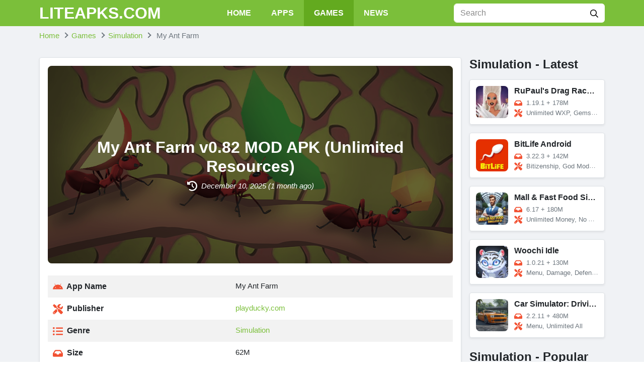

--- FILE ---
content_type: text/html; charset=UTF-8
request_url: https://liteapks.com/my-ant-farm.html
body_size: 17020
content:
<!DOCTYPE html><html lang="en-US"><head><meta charset="UTF-8"><meta name="referrer" content="no-referrer-when-downgrade"><meta name="viewport" content="width=device-width, initial-scale=1, user-scalable=no"><link rel="profile" href="https://gmpg.org/xfn/11"><link rel="shortcut icon" type="image/x-icon" href="https://liteapks.com/wp-content/uploads/2022/07/android.ico"><meta name='robots' content='index, follow, max-image-preview:large, max-snippet:-1, max-video-preview:-1' /><title>Download My Ant Farm v0.82 MOD APK (Unlimited Resources)</title><meta name="description" content="You started as nothing more than a single ant. You won&#039;t have enough ants to start a new colony immediately, but your gene pool will grow if you keep" /><link rel="canonical" href="https://liteapks.com/my-ant-farm.html" /><meta property="og:locale" content="en_US" /><meta property="og:type" content="article" /><meta property="og:title" content="My Ant Farm v0.82 MOD APK (Unlimited Resources)" /><meta property="og:description" content="You started as nothing more than a single ant. You won&#039;t have enough ants to start a new colony immediately, but your gene pool will grow if you keep" /><meta property="og:url" content="https://liteapks.com/my-ant-farm.html" /><meta property="og:site_name" content="LITEAPKS" /><meta property="article:published_time" content="2025-12-10T09:28:33+00:00" /><meta property="og:image" content="https://liteapks.com/wp-content/uploads/2022/12/my-ant-farm-1.jpg" /><meta name="author" content="Trump" /><meta name="twitter:card" content="summary_large_image" /><meta name="twitter:label1" content="Written by" /><meta name="twitter:data1" content="Trump" /><meta name="twitter:label2" content="Est. reading time" /><meta name="twitter:data2" content="4 minutes" /> <script type="application/ld+json" class="yoast-schema-graph">{"@context":"https://schema.org","@graph":[{"@type":"WebPage","@id":"https://liteapks.com/my-ant-farm.html","url":"https://liteapks.com/my-ant-farm.html","name":"Download My Ant Farm v0.82 MOD APK (Unlimited Resources)","isPartOf":{"@id":"https://liteapks.com/#website"},"primaryImageOfPage":{"@id":"https://liteapks.com/my-ant-farm.html#primaryimage"},"image":{"@id":"https://liteapks.com/my-ant-farm.html#primaryimage"},"thumbnailUrl":"https://liteapks.com/wp-content/uploads/2022/12/my-ant-farm.jpg","datePublished":"2025-12-10T09:28:33+00:00","author":{"@id":"https://liteapks.com/#/schema/person/c8782ff71b2f82f8d7edeb1006ec6c05"},"description":"You started as nothing more than a single ant. You won't have enough ants to start a new colony immediately, but your gene pool will grow if you keep","breadcrumb":{"@id":"https://liteapks.com/my-ant-farm.html#breadcrumb"},"inLanguage":"en-US","potentialAction":[{"@type":"ReadAction","target":["https://liteapks.com/my-ant-farm.html"]}]},{"@type":"ImageObject","inLanguage":"en-US","@id":"https://liteapks.com/my-ant-farm.html#primaryimage","url":"https://liteapks.com/wp-content/uploads/2022/12/my-ant-farm.jpg","contentUrl":"https://liteapks.com/wp-content/uploads/2022/12/my-ant-farm.jpg","width":512,"height":512,"caption":"My Ant Farm"},{"@type":"WebSite","@id":"https://liteapks.com/#website","url":"https://liteapks.com/","name":"LITEAPKS","description":"","potentialAction":[{"@type":"SearchAction","target":{"@type":"EntryPoint","urlTemplate":"https://liteapks.com/?s={search_term_string}"},"query-input":{"@type":"PropertyValueSpecification","valueRequired":true,"valueName":"search_term_string"}}],"inLanguage":"en-US"},{"@type":"Person","@id":"https://liteapks.com/#/schema/person/c8782ff71b2f82f8d7edeb1006ec6c05","name":"Trump","image":{"@type":"ImageObject","inLanguage":"en-US","@id":"https://liteapks.com/#/schema/person/image/","url":"https://secure.gravatar.com/avatar/1acbde60482032485f38a7e35c48514cb7b6f07ce9b8c71d324f603ca9d14183?s=96&d=mm&r=g","contentUrl":"https://secure.gravatar.com/avatar/1acbde60482032485f38a7e35c48514cb7b6f07ce9b8c71d324f603ca9d14183?s=96&d=mm&r=g","caption":"Trump"},"url":"https://liteapks.com/author/admin-3"}]}</script> <link rel='dns-prefetch' href='//stats.wp.com' /><link rel="alternate" type="application/rss+xml" title="LITEAPKS &raquo; Feed" href="https://liteapks.com/feed" /><link rel="alternate" type="application/rss+xml" title="LITEAPKS &raquo; Comments Feed" href="https://liteapks.com/comments/feed" /><link rel="alternate" type="application/rss+xml" title="LITEAPKS &raquo; My Ant Farm Comments Feed" href="https://liteapks.com/my-ant-farm.html/feed" /><link rel="alternate" title="oEmbed (JSON)" type="application/json+oembed" href="https://liteapks.com/wp-json/oembed/1.0/embed?url=https%3A%2F%2Fliteapks.com%2Fmy-ant-farm.html" /><link rel="alternate" title="oEmbed (XML)" type="text/xml+oembed" href="https://liteapks.com/wp-json/oembed/1.0/embed?url=https%3A%2F%2Fliteapks.com%2Fmy-ant-farm.html&#038;format=xml" /><style id='wp-img-auto-sizes-contain-inline-css' type='text/css'>img:is([sizes=auto i],[sizes^="auto," i]){contain-intrinsic-size:3000px 1500px}
/*# sourceURL=wp-img-auto-sizes-contain-inline-css */</style><link rel='stylesheet' id='wp-block-library-css' href='https://liteapks.com/wp-includes/css/dist/block-library/style.min.css?ver=b526d999fd5b2e6cc0839ec6c0c94a8f' type='text/css' media='all' /><style id='global-styles-inline-css' type='text/css'>:root{--wp--preset--aspect-ratio--square: 1;--wp--preset--aspect-ratio--4-3: 4/3;--wp--preset--aspect-ratio--3-4: 3/4;--wp--preset--aspect-ratio--3-2: 3/2;--wp--preset--aspect-ratio--2-3: 2/3;--wp--preset--aspect-ratio--16-9: 16/9;--wp--preset--aspect-ratio--9-16: 9/16;--wp--preset--color--black: #000000;--wp--preset--color--cyan-bluish-gray: #abb8c3;--wp--preset--color--white: #ffffff;--wp--preset--color--pale-pink: #f78da7;--wp--preset--color--vivid-red: #cf2e2e;--wp--preset--color--luminous-vivid-orange: #ff6900;--wp--preset--color--luminous-vivid-amber: #fcb900;--wp--preset--color--light-green-cyan: #7bdcb5;--wp--preset--color--vivid-green-cyan: #00d084;--wp--preset--color--pale-cyan-blue: #8ed1fc;--wp--preset--color--vivid-cyan-blue: #0693e3;--wp--preset--color--vivid-purple: #9b51e0;--wp--preset--gradient--vivid-cyan-blue-to-vivid-purple: linear-gradient(135deg,rgb(6,147,227) 0%,rgb(155,81,224) 100%);--wp--preset--gradient--light-green-cyan-to-vivid-green-cyan: linear-gradient(135deg,rgb(122,220,180) 0%,rgb(0,208,130) 100%);--wp--preset--gradient--luminous-vivid-amber-to-luminous-vivid-orange: linear-gradient(135deg,rgb(252,185,0) 0%,rgb(255,105,0) 100%);--wp--preset--gradient--luminous-vivid-orange-to-vivid-red: linear-gradient(135deg,rgb(255,105,0) 0%,rgb(207,46,46) 100%);--wp--preset--gradient--very-light-gray-to-cyan-bluish-gray: linear-gradient(135deg,rgb(238,238,238) 0%,rgb(169,184,195) 100%);--wp--preset--gradient--cool-to-warm-spectrum: linear-gradient(135deg,rgb(74,234,220) 0%,rgb(151,120,209) 20%,rgb(207,42,186) 40%,rgb(238,44,130) 60%,rgb(251,105,98) 80%,rgb(254,248,76) 100%);--wp--preset--gradient--blush-light-purple: linear-gradient(135deg,rgb(255,206,236) 0%,rgb(152,150,240) 100%);--wp--preset--gradient--blush-bordeaux: linear-gradient(135deg,rgb(254,205,165) 0%,rgb(254,45,45) 50%,rgb(107,0,62) 100%);--wp--preset--gradient--luminous-dusk: linear-gradient(135deg,rgb(255,203,112) 0%,rgb(199,81,192) 50%,rgb(65,88,208) 100%);--wp--preset--gradient--pale-ocean: linear-gradient(135deg,rgb(255,245,203) 0%,rgb(182,227,212) 50%,rgb(51,167,181) 100%);--wp--preset--gradient--electric-grass: linear-gradient(135deg,rgb(202,248,128) 0%,rgb(113,206,126) 100%);--wp--preset--gradient--midnight: linear-gradient(135deg,rgb(2,3,129) 0%,rgb(40,116,252) 100%);--wp--preset--font-size--small: 13px;--wp--preset--font-size--medium: 20px;--wp--preset--font-size--large: 36px;--wp--preset--font-size--x-large: 42px;--wp--preset--spacing--20: 0.44rem;--wp--preset--spacing--30: 0.67rem;--wp--preset--spacing--40: 1rem;--wp--preset--spacing--50: 1.5rem;--wp--preset--spacing--60: 2.25rem;--wp--preset--spacing--70: 3.38rem;--wp--preset--spacing--80: 5.06rem;--wp--preset--shadow--natural: 6px 6px 9px rgba(0, 0, 0, 0.2);--wp--preset--shadow--deep: 12px 12px 50px rgba(0, 0, 0, 0.4);--wp--preset--shadow--sharp: 6px 6px 0px rgba(0, 0, 0, 0.2);--wp--preset--shadow--outlined: 6px 6px 0px -3px rgb(255, 255, 255), 6px 6px rgb(0, 0, 0);--wp--preset--shadow--crisp: 6px 6px 0px rgb(0, 0, 0);}:where(.is-layout-flex){gap: 0.5em;}:where(.is-layout-grid){gap: 0.5em;}body .is-layout-flex{display: flex;}.is-layout-flex{flex-wrap: wrap;align-items: center;}.is-layout-flex > :is(*, div){margin: 0;}body .is-layout-grid{display: grid;}.is-layout-grid > :is(*, div){margin: 0;}:where(.wp-block-columns.is-layout-flex){gap: 2em;}:where(.wp-block-columns.is-layout-grid){gap: 2em;}:where(.wp-block-post-template.is-layout-flex){gap: 1.25em;}:where(.wp-block-post-template.is-layout-grid){gap: 1.25em;}.has-black-color{color: var(--wp--preset--color--black) !important;}.has-cyan-bluish-gray-color{color: var(--wp--preset--color--cyan-bluish-gray) !important;}.has-white-color{color: var(--wp--preset--color--white) !important;}.has-pale-pink-color{color: var(--wp--preset--color--pale-pink) !important;}.has-vivid-red-color{color: var(--wp--preset--color--vivid-red) !important;}.has-luminous-vivid-orange-color{color: var(--wp--preset--color--luminous-vivid-orange) !important;}.has-luminous-vivid-amber-color{color: var(--wp--preset--color--luminous-vivid-amber) !important;}.has-light-green-cyan-color{color: var(--wp--preset--color--light-green-cyan) !important;}.has-vivid-green-cyan-color{color: var(--wp--preset--color--vivid-green-cyan) !important;}.has-pale-cyan-blue-color{color: var(--wp--preset--color--pale-cyan-blue) !important;}.has-vivid-cyan-blue-color{color: var(--wp--preset--color--vivid-cyan-blue) !important;}.has-vivid-purple-color{color: var(--wp--preset--color--vivid-purple) !important;}.has-black-background-color{background-color: var(--wp--preset--color--black) !important;}.has-cyan-bluish-gray-background-color{background-color: var(--wp--preset--color--cyan-bluish-gray) !important;}.has-white-background-color{background-color: var(--wp--preset--color--white) !important;}.has-pale-pink-background-color{background-color: var(--wp--preset--color--pale-pink) !important;}.has-vivid-red-background-color{background-color: var(--wp--preset--color--vivid-red) !important;}.has-luminous-vivid-orange-background-color{background-color: var(--wp--preset--color--luminous-vivid-orange) !important;}.has-luminous-vivid-amber-background-color{background-color: var(--wp--preset--color--luminous-vivid-amber) !important;}.has-light-green-cyan-background-color{background-color: var(--wp--preset--color--light-green-cyan) !important;}.has-vivid-green-cyan-background-color{background-color: var(--wp--preset--color--vivid-green-cyan) !important;}.has-pale-cyan-blue-background-color{background-color: var(--wp--preset--color--pale-cyan-blue) !important;}.has-vivid-cyan-blue-background-color{background-color: var(--wp--preset--color--vivid-cyan-blue) !important;}.has-vivid-purple-background-color{background-color: var(--wp--preset--color--vivid-purple) !important;}.has-black-border-color{border-color: var(--wp--preset--color--black) !important;}.has-cyan-bluish-gray-border-color{border-color: var(--wp--preset--color--cyan-bluish-gray) !important;}.has-white-border-color{border-color: var(--wp--preset--color--white) !important;}.has-pale-pink-border-color{border-color: var(--wp--preset--color--pale-pink) !important;}.has-vivid-red-border-color{border-color: var(--wp--preset--color--vivid-red) !important;}.has-luminous-vivid-orange-border-color{border-color: var(--wp--preset--color--luminous-vivid-orange) !important;}.has-luminous-vivid-amber-border-color{border-color: var(--wp--preset--color--luminous-vivid-amber) !important;}.has-light-green-cyan-border-color{border-color: var(--wp--preset--color--light-green-cyan) !important;}.has-vivid-green-cyan-border-color{border-color: var(--wp--preset--color--vivid-green-cyan) !important;}.has-pale-cyan-blue-border-color{border-color: var(--wp--preset--color--pale-cyan-blue) !important;}.has-vivid-cyan-blue-border-color{border-color: var(--wp--preset--color--vivid-cyan-blue) !important;}.has-vivid-purple-border-color{border-color: var(--wp--preset--color--vivid-purple) !important;}.has-vivid-cyan-blue-to-vivid-purple-gradient-background{background: var(--wp--preset--gradient--vivid-cyan-blue-to-vivid-purple) !important;}.has-light-green-cyan-to-vivid-green-cyan-gradient-background{background: var(--wp--preset--gradient--light-green-cyan-to-vivid-green-cyan) !important;}.has-luminous-vivid-amber-to-luminous-vivid-orange-gradient-background{background: var(--wp--preset--gradient--luminous-vivid-amber-to-luminous-vivid-orange) !important;}.has-luminous-vivid-orange-to-vivid-red-gradient-background{background: var(--wp--preset--gradient--luminous-vivid-orange-to-vivid-red) !important;}.has-very-light-gray-to-cyan-bluish-gray-gradient-background{background: var(--wp--preset--gradient--very-light-gray-to-cyan-bluish-gray) !important;}.has-cool-to-warm-spectrum-gradient-background{background: var(--wp--preset--gradient--cool-to-warm-spectrum) !important;}.has-blush-light-purple-gradient-background{background: var(--wp--preset--gradient--blush-light-purple) !important;}.has-blush-bordeaux-gradient-background{background: var(--wp--preset--gradient--blush-bordeaux) !important;}.has-luminous-dusk-gradient-background{background: var(--wp--preset--gradient--luminous-dusk) !important;}.has-pale-ocean-gradient-background{background: var(--wp--preset--gradient--pale-ocean) !important;}.has-electric-grass-gradient-background{background: var(--wp--preset--gradient--electric-grass) !important;}.has-midnight-gradient-background{background: var(--wp--preset--gradient--midnight) !important;}.has-small-font-size{font-size: var(--wp--preset--font-size--small) !important;}.has-medium-font-size{font-size: var(--wp--preset--font-size--medium) !important;}.has-large-font-size{font-size: var(--wp--preset--font-size--large) !important;}.has-x-large-font-size{font-size: var(--wp--preset--font-size--x-large) !important;}
/*# sourceURL=global-styles-inline-css */</style><style id='classic-theme-styles-inline-css' type='text/css'>/*! This file is auto-generated */
.wp-block-button__link{color:#fff;background-color:#32373c;border-radius:9999px;box-shadow:none;text-decoration:none;padding:calc(.667em + 2px) calc(1.333em + 2px);font-size:1.125em}.wp-block-file__button{background:#32373c;color:#fff;text-decoration:none}
/*# sourceURL=/wp-includes/css/classic-themes.min.css */</style><link rel='stylesheet' id='k-bootstrap-css' href='https://liteapks.com/wp-content/themes/new-theme-k/css/bootstrap.min.css?ver=2' type='text/css' media='all' /><link rel='stylesheet' id='k-style-css' href='https://liteapks.com/wp-content/themes/new-theme-k/style.css?ver=2.0.1' type='text/css' media='all' /> <script type="text/javascript" src="https://liteapks.com/wp-includes/js/jquery/jquery.min.js?ver=3.7.1" id="jquery-core-js"></script> <script type="text/javascript" src="https://liteapks.com/wp-includes/js/jquery/jquery-migrate.min.js?ver=3.4.1" id="jquery-migrate-js"></script> <link rel="https://api.w.org/" href="https://liteapks.com/wp-json/" /><link rel="alternate" title="JSON" type="application/json" href="https://liteapks.com/wp-json/wp/v2/posts/72619" /><link rel="EditURI" type="application/rsd+xml" title="RSD" href="https://liteapks.com/xmlrpc.php?rsd" /><style>img#wpstats{display:none}</style><link rel="icon" href="https://liteapks.com/wp-content/uploads/2022/07/android.ico" sizes="32x32" /><link rel="icon" href="https://liteapks.com/wp-content/uploads/2022/07/android.ico" sizes="192x192" /><link rel="apple-touch-icon" href="https://liteapks.com/wp-content/uploads/2022/07/android.ico" /><meta name="msapplication-TileImage" content="https://liteapks.com/wp-content/uploads/2022/07/android.ico" /><link rel="alternate" href="https://liteapks.com/my-ant-farm.html" hreflang="x-default"> <script type="application/ld+json">{
	    "@context": "http://schema.org/",
	    "@type": "SoftwareApplication",
	    "name": "My Ant Farm",
	    "applicationCategory": "GameApplication",
	    "operatingSystem": "Android",
	    "softwareVersion": "0.82",
	    "offers": {
	        "@type": "Offer",
	        "price": "0",
	        "priceCurrency": "USD"
	    },
	    "aggregateRating": {
	        "@type": "AggregateRating",
	        "bestRating": 5,
	        "worstRating": 1,
	        "ratingCount": 3,
	        "ratingValue": 4.3	    }
	}</script>  <script async src="https://www.googletagmanager.com/gtag/js?id=UA-89527130-15"></script> <script>window.dataLayer = window.dataLayer || [];
  function gtag(){dataLayer.push(arguments);}
  gtag('js', new Date());

  gtag('config', 'UA-89527130-15');</script></head><body data-rsssl=1 class="wp-singular post-template-default single single-post postid-72619 single-format-standard wp-theme-new-theme-k" data-post-id="72619"><div id="page" class="bg-light site">
<a class="skip-link sr-only" href="#content">Skip to content</a><header id="masthead" class="bg-primary fixed-top site-header"><div class="container d-flex align-items-center">
<button class="bg-transparent border-0 d-lg-none px-0 mr-2 site-nav-toggler" style="padding-top: 0.625rem; padding-bottom: 0.625rem;" type="button">
<svg class="svg-4 svg-white" xmlns="http://www.w3.org/2000/svg" viewBox="0 0 448 512"><path d="M436 124H12c-6.627 0-12-5.373-12-12V80c0-6.627 5.373-12 12-12h424c6.627 0 12 5.373 12 12v32c0 6.627-5.373 12-12 12zm0 160H12c-6.627 0-12-5.373-12-12v-32c0-6.627 5.373-12 12-12h424c6.627 0 12 5.373 12 12v32c0 6.627-5.373 12-12 12zm0 160H12c-6.627 0-12-5.373-12-12v-32c0-6.627 5.373-12 12-12h424c6.627 0 12 5.373 12 12v32c0 6.627-5.373 12-12 12z"/></svg>
</button><h2 class="h2 font-weight-bold mb-0 mr-2 mr-lg-0 site-logo">
<a class="text-white" href="https://liteapks.com/" rel="home">
LITEAPKS.COM					</a></h2><nav class="mx-auto site-nav"><div class="d-flex d-lg-none justify-content-end">
<button class="bg-transparent border-0 py-1 px-2 site-nav-closer" type="button">
<svg class="svg-5" xmlns="http://www.w3.org/2000/svg" viewBox="0 0 320 512"><path d="M193.94 256L296.5 153.44l21.15-21.15c3.12-3.12 3.12-8.19 0-11.31l-22.63-22.63c-3.12-3.12-8.19-3.12-11.31 0L160 222.06 36.29 98.34c-3.12-3.12-8.19-3.12-11.31 0L2.34 120.97c-3.12 3.12-3.12 8.19 0 11.31L126.06 256 2.34 379.71c-3.12 3.12-3.12 8.19 0 11.31l22.63 22.63c3.12 3.12 8.19 3.12 11.31 0L160 289.94 262.56 392.5l21.15 21.15c3.12 3.12 8.19 3.12 11.31 0l22.63-22.63c3.12-3.12 3.12-8.19 0-11.31L193.94 256z"/></svg>
</button></div><ul id="menu-site-navigation" class="menu"><li id="menu-item-9" class="menu-item menu-item-type-post_type menu-item-object-page menu-item-home menu-item-9"><a href="https://liteapks.com/">Home</a></li><li id="menu-item-10" class="menu-item menu-item-type-taxonomy menu-item-object-category menu-item-10"><a href="https://liteapks.com/apps">Apps</a></li><li id="menu-item-11" class="menu-item menu-item-type-taxonomy menu-item-object-category current-post-ancestor menu-item-11"><a href="https://liteapks.com/games">Games</a></li><li id="menu-item-12" class="menu-item menu-item-type-taxonomy menu-item-object-tip_cat menu-item-12"><a href="https://liteapks.com/news">News</a></li></ul></nav><div class="ml-auto ml-lg-0 mw-100" style="width: 300px;"><form class="form-search" method="GET" action="https://liteapks.com"><div class="input-group">
<input class="form-control border-white" type="text" name="s" placeholder="Search"><div class="input-group-append">
<button class="btn bg-white" type="submit">
<svg class="svg-6" xmlns="http://www.w3.org/2000/svg" viewBox="0 0 512 512"><path d="M508.5 468.9L387.1 347.5c-2.3-2.3-5.3-3.5-8.5-3.5h-13.2c31.5-36.5 50.6-84 50.6-136C416 93.1 322.9 0 208 0S0 93.1 0 208s93.1 208 208 208c52 0 99.5-19.1 136-50.6v13.2c0 3.2 1.3 6.2 3.5 8.5l121.4 121.4c4.7 4.7 12.3 4.7 17 0l22.6-22.6c4.7-4.7 4.7-12.3 0-17zM208 368c-88.4 0-160-71.6-160-160S119.6 48 208 48s160 71.6 160 160-71.6 160-160 160z"/></svg>
</button></div></div></form></div></div></header><div id="content" class="site-content"><div class="py-2"><div class="container"><ul id="breadcrumb" class="breadcrumb" itemscope itemtype="http://schema.org/BreadcrumbList" itemid="https://liteapks.com/my-ant-farm.html#breadcrumb"><li class="breadcrumb-item home" itemprop="itemListElement" itemscope itemtype="http://schema.org/ListItem">
<a href="https://liteapks.com" title="Home" itemprop="item" itemscope itemtype="https://schema.org/WebPage" itemid="https://liteapks.com">
<span itemprop="name">Home</span>
</a><meta itemprop="position" content="1" /></li><li class="breadcrumb-item item-cat" itemprop="itemListElement" itemscope itemtype="http://schema.org/ListItem"><a itemprop="item" itemscope itemtype="https://schema.org/WebPage" itemid="https://liteapks.com/games" href="https://liteapks.com/games"><span itemprop="name">Games</span></a><meta itemprop="position" content="2"/></li><li class="breadcrumb-item item-cat" itemprop="itemListElement" itemscope itemtype="http://schema.org/ListItem"><a itemprop="item" itemscope itemtype="https://schema.org/WebPage" itemid="https://liteapks.com/games/simulation" href="https://liteapks.com/games/simulation"><span itemprop="name">Simulation</span></a><meta itemprop="position" content="3"/></li><li class="breadcrumb-item active" itemprop="itemListElement" itemscope itemtype="http://schema.org/ListItem">
<span itemprop="name">
My Ant Farm                    </span><meta itemprop="position" content="4" /></li></ul></div></div><div class="container py-4"><div class="row"><main id="primary" class="col-12 col-lg-8 col-xl-9 content-area"><article class="bg-white border rounded shadow-sm p-3 mb-4"><div class="rounded-lg mb-3 mb-md-4 position-relative">
<img class="rounded-lg d-block object-cover" style="min-height: 200px;" loading="lazy" src="https://liteapks.com/wp-content/uploads/2022/12/my-ant-farm-1.jpg" alt="My Ant Farm"><div class="text-center text-white rounded-lg p-4 p-md-5 d-flex align-items-center justify-content-center position-absolute" style="background-color: rgba(0, 0, 0, 0.6); z-index: 10; top: 0; bottom: 0; left: 0; right: 0;"><div><h1 class="h2 font-weight-bold">
My Ant Farm v0.82 MOD APK (Unlimited Resources)</h1>
<time class="d-block">
<svg class="svg-5 svg-white mr-1" xmlns="http://www.w3.org/2000/svg" viewBox="0 0 512 512"><path d="M256 0C397.4 0 512 114.6 512 256C512 397.4 397.4 512 256 512C201.7 512 151.2 495 109.7 466.1C95.2 455.1 91.64 436 101.8 421.5C111.9 407 131.8 403.5 146.3 413.6C177.4 435.3 215.2 448 256 448C362 448 448 362 448 256C448 149.1 362 64 256 64C202.1 64 155 85.46 120.2 120.2L151 151C166.1 166.1 155.4 192 134.1 192H24C10.75 192 0 181.3 0 168V57.94C0 36.56 25.85 25.85 40.97 40.97L74.98 74.98C121.3 28.69 185.3 0 255.1 0L256 0zM256 128C269.3 128 280 138.7 280 152V246.1L344.1 311C354.3 320.4 354.3 335.6 344.1 344.1C335.6 354.3 320.4 354.3 311 344.1L239 272.1C234.5 268.5 232 262.4 232 256V152C232 138.7 242.7 128 256 128V128z"/></svg>
<em class="align-middle">
December 10, 2025									(1 month ago)
</em>
</time></div></div></div><table class="table table-striped table-borderless"><tr><th style="width: 45%;">
<svg class="svg-5 svg-secondary mr-1" xmlns="http://www.w3.org/2000/svg" viewBox="0 0 576 512"><path d="M420.55,301.93a24,24,0,1,1,24-24,24,24,0,0,1-24,24m-265.1,0a24,24,0,1,1,24-24,24,24,0,0,1-24,24m273.7-144.48,47.94-83a10,10,0,1,0-17.27-10h0l-48.54,84.07a301.25,301.25,0,0,0-246.56,0L116.18,64.45a10,10,0,1,0-17.27,10h0l47.94,83C64.53,202.22,8.24,285.55,0,384H576c-8.24-98.45-64.54-181.78-146.85-226.55"/></svg>
App Name</th><td style="width: 55%;">My Ant Farm</td></tr><tr><th style="width: 45%;">
<svg class="svg-5 svg-secondary mr-1" xmlns="http://www.w3.org/2000/svg" viewBox="0 0 512 512"><path d="M501.1 395.7L384 278.6c-23.1-23.1-57.6-27.6-85.4-13.9L192 158.1V96L64 0 0 64l96 128h62.1l106.6 106.6c-13.6 27.8-9.2 62.3 13.9 85.4l117.1 117.1c14.6 14.6 38.2 14.6 52.7 0l52.7-52.7c14.5-14.6 14.5-38.2 0-52.7zM331.7 225c28.3 0 54.9 11 74.9 31l19.4 19.4c15.8-6.9 30.8-16.5 43.8-29.5 37.1-37.1 49.7-89.3 37.9-136.7-2.2-9-13.5-12.1-20.1-5.5l-74.4 74.4-67.9-11.3L334 98.9l74.4-74.4c6.6-6.6 3.4-17.9-5.7-20.2-47.4-11.7-99.6.9-136.6 37.9-28.5 28.5-41.9 66.1-41.2 103.6l82.1 82.1c8.1-1.9 16.5-2.9 24.7-2.9zm-103.9 82l-56.7-56.7L18.7 402.8c-25 25-25 65.5 0 90.5s65.5 25 90.5 0l123.6-123.6c-7.6-19.9-9.9-41.6-5-62.7zM64 472c-13.2 0-24-10.8-24-24 0-13.3 10.7-24 24-24s24 10.7 24 24c0 13.2-10.7 24-24 24z"/></svg>
Publisher</th><td style="width: 55%;"><a href="https://liteapks.com/developer/playducky-com" rel="tag">playducky.com</a></td></tr><tr><th style="width: 45%;">
<svg class="svg-5 svg-secondary mr-1" xmlns="http://www.w3.org/2000/svg" viewBox="0 0 512 512"><path d="M48 48a48 48 0 1 0 48 48 48 48 0 0 0-48-48zm0 160a48 48 0 1 0 48 48 48 48 0 0 0-48-48zm0 160a48 48 0 1 0 48 48 48 48 0 0 0-48-48zm448 16H176a16 16 0 0 0-16 16v32a16 16 0 0 0 16 16h320a16 16 0 0 0 16-16v-32a16 16 0 0 0-16-16zm0-320H176a16 16 0 0 0-16 16v32a16 16 0 0 0 16 16h320a16 16 0 0 0 16-16V80a16 16 0 0 0-16-16zm0 160H176a16 16 0 0 0-16 16v32a16 16 0 0 0 16 16h320a16 16 0 0 0 16-16v-32a16 16 0 0 0-16-16z"/></svg>
Genre</th><td style="width: 55%;"><a href="https://liteapks.com/games/simulation" rel="tag">Simulation</a></td></tr><tr><th style="width: 45%;">
<svg class="svg-5 svg-secondary mr-1" xmlns="http://www.w3.org/2000/svg" viewBox="0 0 576 512"><path d="M567.938 243.908L462.25 85.374A48.003 48.003 0 0 0 422.311 64H153.689a48 48 0 0 0-39.938 21.374L8.062 243.908A47.994 47.994 0 0 0 0 270.533V400c0 26.51 21.49 48 48 48h480c26.51 0 48-21.49 48-48V270.533a47.994 47.994 0 0 0-8.062-26.625zM162.252 128h251.497l85.333 128H376l-32 64H232l-32-64H76.918l85.334-128z"/></svg>
Size</th><td style="width: 55%;">62M</td></tr><tr><th style="width: 45%;">
<svg class="svg-5 svg-secondary mr-1" xmlns="http://www.w3.org/2000/svg" viewBox="0 0 320 512"><path d="M296 160H180.6l42.6-129.8C227.2 15 215.7 0 200 0H56C44 0 33.8 8.9 32.2 20.8l-32 240C-1.7 275.2 9.5 288 24 288h118.7L96.6 482.5c-3.6 15.2 8 29.5 23.3 29.5 8.4 0 16.4-4.4 20.8-12l176-304c9.3-15.9-2.2-36-20.7-36z"/></svg>
Latest Version</th><td style="width: 55%;">0.82</td></tr><tr><th style="width: 45%;">
<svg class="svg-5 svg-secondary mr-1" xmlns="http://www.w3.org/2000/svg" viewBox="0 0 640 512"><path d="M480.07 96H160a160 160 0 1 0 114.24 272h91.52A160 160 0 1 0 480.07 96zM248 268a12 12 0 0 1-12 12h-52v52a12 12 0 0 1-12 12h-24a12 12 0 0 1-12-12v-52H84a12 12 0 0 1-12-12v-24a12 12 0 0 1 12-12h52v-52a12 12 0 0 1 12-12h24a12 12 0 0 1 12 12v52h52a12 12 0 0 1 12 12zm216 76a40 40 0 1 1 40-40 40 40 0 0 1-40 40zm64-96a40 40 0 1 1 40-40 40 40 0 0 1-40 40z"/></svg>
MOD Info</th><td style="width: 55%;">Unlimited Resources</td></tr><tr><th style="width: 45%;">
<svg class="svg-5 svg-secondary mr-1" xmlns="http://www.w3.org/2000/svg" viewBox="0 0 512 512"><path d="M325.3 234.3L104.6 13l280.8 161.2-60.1 60.1zM47 0C34 6.8 25.3 19.2 25.3 35.3v441.3c0 16.1 8.7 28.5 21.7 35.3l256.6-256L47 0zm425.2 225.6l-58.9-34.1-65.7 64.5 65.7 64.5 60.1-34.1c18-14.3 18-46.5-1.2-60.8zM104.6 499l280.8-161.2-60.1-60.1L104.6 499z"/></svg>
Get it On</th><td style="width: 55%;">
<a class="liteapks-play" href="https://play.google.com/store/apps/details?id=org.Agava.MyAntFarm" target="_blank" rel="nofollow">
<img style="max-height: 1.5rem;" src="https://liteapks.com/wp-content/themes/new-theme-k/images/google-play.png" alt="Google Play">
</a></td></tr></table><div class="d-flex align-items-center mb-3"><div class="rating" data-post_id="72619" data-rateyo-rating="4.3" ></div>
<span class="ml-2">
4.3/5 (3 votes)
</span></div><ul class="nav mb-2 list-shares"><li class="mr-2 mb-2">
<a class="facebook" href="https://www.facebook.com/sharer/sharer.php?u=https://liteapks.com/my-ant-farm.html" rel="nofollow" target="_blank">
<svg fill="#fff" height="14px" xmlns="http://www.w3.org/2000/svg" viewBox="0 0 320 512"><path d="M279.14 288l14.22-92.66h-88.91v-60.13c0-25.35 12.42-50.06 52.24-50.06h40.42V6.26S260.43 0 225.36 0c-73.22 0-121.08 44.38-121.08 124.72v70.62H22.89V288h81.39v224h100.17V288z"/></svg>
<span class="small d-none d-sm-inline ml-1">Share On Facebook</span>
</a></li><li class="mr-2 mb-2">
<a class="twitter" href="https://twitter.com/home?status=https://liteapks.com/my-ant-farm.html" rel="nofollow" target="_blank">
<svg fill="#fff" height="14px" xmlns="http://www.w3.org/2000/svg" viewBox="0 0 512 512"><path d="M459.37 151.716c.325 4.548.325 9.097.325 13.645 0 138.72-105.583 298.558-298.558 298.558-59.452 0-114.68-17.219-161.137-47.106 8.447.974 16.568 1.299 25.34 1.299 49.055 0 94.213-16.568 130.274-44.832-46.132-.975-84.792-31.188-98.112-72.772 6.498.974 12.995 1.624 19.818 1.624 9.421 0 18.843-1.3 27.614-3.573-48.081-9.747-84.143-51.98-84.143-102.985v-1.299c13.969 7.797 30.214 12.67 47.431 13.319-28.264-18.843-46.781-51.005-46.781-87.391 0-19.492 5.197-37.36 14.294-52.954 51.655 63.675 129.3 105.258 216.365 109.807-1.624-7.797-2.599-15.918-2.599-24.04 0-57.828 46.782-104.934 104.934-104.934 30.213 0 57.502 12.67 76.67 33.137 23.715-4.548 46.456-13.32 66.599-25.34-7.798 24.366-24.366 44.833-46.132 57.827 21.117-2.273 41.584-8.122 60.426-16.243-14.292 20.791-32.161 39.308-52.628 54.253z"/></svg>
<span class="small d-none d-sm-inline ml-1">Twitter</span>
</a></li><li class="mr-2 mb-2">
<a class="pinterest" href="https://pinterest.com/pin/create/button/?url=https://liteapks.com/my-ant-farm.html" rel="nofollow" target="_blank">
<svg fill="#fff" height="14px" xmlns="http://www.w3.org/2000/svg" viewBox="0 0 384 512"><path d="M204 6.5C101.4 6.5 0 74.9 0 185.6 0 256 39.6 296 63.6 296c9.9 0 15.6-27.6 15.6-35.4 0-9.3-23.7-29.1-23.7-67.8 0-80.4 61.2-137.4 140.4-137.4 68.1 0 118.5 38.7 118.5 109.8 0 53.1-21.3 152.7-90.3 152.7-24.9 0-46.2-18-46.2-43.8 0-37.8 26.4-74.4 26.4-113.4 0-66.2-93.9-54.2-93.9 25.8 0 16.8 2.1 35.4 9.6 50.7-13.8 59.4-42 147.9-42 209.1 0 18.9 2.7 37.5 4.5 56.4 3.4 3.8 1.7 3.4 6.9 1.5 50.4-69 48.6-82.5 71.4-172.8 12.3 23.4 44.1 36 69.3 36 106.2 0 153.9-103.5 153.9-196.8C384 71.3 298.2 6.5 204 6.5z"/></svg>
<span class="small d-none d-sm-inline ml-1">Pinterest</span>
</a></li><li class="mr-2 mb-2">
<a class="linkedin" href="https://www.linkedin.com/shareArticle?mini=true&url=https://liteapks.com/my-ant-farm.html&title=My Ant Farm&summary=&source=" rel="nofollow" target="_blank">
<svg fill="#fff" height="14px" xmlns="http://www.w3.org/2000/svg" viewBox="0 0 448 512"><path d="M100.28 448H7.4V148.9h92.88zM53.79 108.1C24.09 108.1 0 83.5 0 53.8a53.79 53.79 0 0 1 107.58 0c0 29.7-24.1 54.3-53.79 54.3zM447.9 448h-92.68V302.4c0-34.7-.7-79.2-48.29-79.2-48.29 0-55.69 37.7-55.69 76.7V448h-92.78V148.9h89.08v40.8h1.3c12.4-23.5 42.69-48.3 87.88-48.3 94 0 111.28 61.9 111.28 142.3V448z"/></svg>
<span class="small d-none d-sm-inline ml-1">Linkedin</span>
</a></li><li class="mr-2 mb-2">
<a class="email" href="/cdn-cgi/l/email-protection#4e713d3b2c242b2d3a7303376e0f203a6e082f3c23682c212a3773263a3a3e3d74616122273a2b2f3e253d602d2123612337632f203a63282f3c2360263a2322" rel="nofollow" target="_blank">
<svg fill="#fff" height="14px" xmlns="http://www.w3.org/2000/svg" viewBox="0 0 512 512"><path d="M464 64H48C21.49 64 0 85.49 0 112v288c0 26.51 21.49 48 48 48h416c26.51 0 48-21.49 48-48V112c0-26.51-21.49-48-48-48zm0 48v40.805c-22.422 18.259-58.168 46.651-134.587 106.49-16.841 13.247-50.201 45.072-73.413 44.701-23.208.375-56.579-31.459-73.413-44.701C106.18 199.465 70.425 171.067 48 152.805V112h416zM48 400V214.398c22.914 18.251 55.409 43.862 104.938 82.646 21.857 17.205 60.134 55.186 103.062 54.955 42.717.231 80.509-37.199 103.053-54.947 49.528-38.783 82.032-64.401 104.947-82.653V400H48z"/></svg>
<span class="small d-none d-sm-inline ml-1">Email</span>
</a></li></ul></article><a class="btn btn-primary btn-block mb-4" href="https://liteapks.com/download/my-ant-farm-72619" rel="nofollow">
<svg class="svg-5 mr-1" xmlns="http://www.w3.org/2000/svg" viewBox="0 0 576 512"><path d="M528 288h-92.1l46.1-46.1c30.1-30.1 8.8-81.9-33.9-81.9h-64V48c0-26.5-21.5-48-48-48h-96c-26.5 0-48 21.5-48 48v112h-64c-42.6 0-64.2 51.7-33.9 81.9l46.1 46.1H48c-26.5 0-48 21.5-48 48v128c0 26.5 21.5 48 48 48h480c26.5 0 48-21.5 48-48V336c0-26.5-21.5-48-48-48zm-400-80h112V48h96v160h112L288 368 128 208zm400 256H48V336h140.1l65.9 65.9c18.8 18.8 49.1 18.7 67.9 0l65.9-65.9H528v128zm-88-64c0-13.3 10.7-24 24-24s24 10.7 24 24-10.7 24-24 24-24-10.7-24-24z"/></svg>
<span class="align-middle">Download (62M)</span>
</a><div class="bg-white border rounded shadow-sm p-3 mb-4"><div id="accordion-more-info" class="mb-3 accordion accordion-more-info"><div class="rounded border" style="margin-top: -1px;">
<a class="rounded d-flex align-items-center py-2 px-3  toggler" data-toggle="collapse" href="#more-info-1">
MOD Info?								</a><div id="more-info-1" class="collapse show" data-parent="#accordion-more-info"><div class="pt-3 px-3"><p><em>ㆍResources NOT decrease</em><br />
<em>ㆍNO ADS POPUP</em></p></div></div></div></div><div class="mb-3">
<a class="btn btn-light collapsed" data-toggle="collapse" href="#table-of-contents">Explore this article</a><div id="table-of-contents" class="collapse"><div class="bg-light rounded d-inline-block p-3 table-of-contents" style="margin-top: -1px;"><div class="links"></div><a class="d-block" href="#download">Download</a></div></div></div><div class="mb-3 entry-content"><p>You started as nothing more than a single ant. You won&#8217;t have enough ants to start a new colony immediately, but your gene pool will grow if you keep bringing food back. They determined that it satisfies all of the requirements for an ant colony. Only the question of whether to invest in the nest&#8217;s infrastructure or grow the ant colony&#8217;s size occupies your mind.</p><table style="border-collapse: collapse; width: 100%;"><tbody><tr><td style="width: 50%;"><img fetchpriority="high" decoding="async" class="aligncenter size-medium wp-image-72622" src="https://liteapks.com/wp-content/uploads/2022/12/my-ant-farm-2-500x889.jpg" alt="My Ant Farm" width="500" height="889" srcset="https://liteapks.com/wp-content/uploads/2022/12/my-ant-farm-2-500x889.jpg 500w, https://liteapks.com/wp-content/uploads/2022/12/my-ant-farm-2.jpg 1000w" sizes="(max-width: 500px) 100vw, 500px" /></td><td style="width: 50%;"><img decoding="async" class="aligncenter size-medium wp-image-72623" src="https://liteapks.com/wp-content/uploads/2022/12/my-ant-farm-3-500x889.jpg" alt="My Ant Farm" width="500" height="889" srcset="https://liteapks.com/wp-content/uploads/2022/12/my-ant-farm-3-500x889.jpg 500w, https://liteapks.com/wp-content/uploads/2022/12/my-ant-farm-3.jpg 1000w" sizes="(max-width: 500px) 100vw, 500px" /></td></tr></tbody></table><h2>START BUILDING ANT NESTS PROFESSIONALLY</h2><p>It is always preferable to begin with, a larger support base. When there are enough of them, you must consider the swarm&#8217;s combined speed and strength. Your strategic acumen, perceptiveness, and judgment will be tested when deciding whether to raise or hold after the opening round. Predation time for the ant colony will shift depending on your decisions. In between rounds, your rate of movement determines how many points you earn and how much food you receive. When an ant colony expands too quickly, the distance, its members must travel to forage for food grows, slowing them down as individuals and increasing the time it takes to forage for food in general. There is no &#8220;traffic congestion&#8221; setting, so they must go in a wide arc to avoid their pals. That is currently being considered.</p><h2>BENEFIT FROM COMPLETING QUESTS</h2><p>In addition to the usual benefits of completing a mission quickly, you will also be rewarded with diamonds. Diamonds are like vast amounts of DNA; both are required to continue your endless search by speeding it up, increasing the number of ants, or supercharging them. My Ant Farm can be enjoyed by gamers who lack motivation due to its nature as an idle simulation. Because you&#8217;ve already done most of the work, all that remains is distributing the food. A computer algorithm generates the genetic code for the game. A swarm of ants, like a well-oiled machine, can accomplish a great deal. They would sneakily return their prey to the nest one by one. This will not require a joystick or any slow ants. One slacker is only playing this game.</p><table style="border-collapse: collapse; width: 100%;"><tbody><tr><td style="width: 50%;"><img decoding="async" class="aligncenter size-medium wp-image-72624" src="https://liteapks.com/wp-content/uploads/2022/12/my-ant-farm-4-500x889.jpg" alt="My Ant Farm" width="500" height="889" srcset="https://liteapks.com/wp-content/uploads/2022/12/my-ant-farm-4-500x889.jpg 500w, https://liteapks.com/wp-content/uploads/2022/12/my-ant-farm-4.jpg 1000w" sizes="(max-width: 500px) 100vw, 500px" /></td><td style="width: 50%;"><img loading="lazy" decoding="async" class="aligncenter size-medium wp-image-72625" src="https://liteapks.com/wp-content/uploads/2022/12/my-ant-farm-5-500x889.jpg" alt="My Ant Farm" width="500" height="889" srcset="https://liteapks.com/wp-content/uploads/2022/12/my-ant-farm-5-500x889.jpg 500w, https://liteapks.com/wp-content/uploads/2022/12/my-ant-farm-5.jpg 1000w" sizes="auto, (max-width: 500px) 100vw, 500px" /></td></tr></tbody></table><h2>UPGRADE THE ANTHILL AND TAKE ADVANTAGE OF RESOURCES</h2><p>The ability of this game&#8217;s design to uplift its participants was deliberate. Not like, say, ant-based video games. My Ant Farm may appear to be a role-playing or puzzle game at first glance, but it is a strategy game. When you first look at the map, you&#8217;ll notice a bunch of hexagons squished together to form one large one, indicating that this game will require much more brainpower than usual. Finding a means to destroy and conquer other ant nests to use them as a resource mining area is your ultimate goal.</p><p>First, you should expand your ant farm. They will require sustenance and the means to construct a nest. To bolster the anthill&#8217;s defenses, the queens must generate many offspring. Next, devise a safe method of transporting food supplies. Finally, we must determine how to maximize daily income. These critical events occur daily and for hours, so you must pay attention to succeed.</p></div><h2 id="download" class="h5 font-weight-semibold mb-3">Download My Ant Farm v0.82 MOD APK (Unlimited Resources)</h2>
<a class="btn btn-primary btn-block mb-3" href="https://liteapks.com/download/my-ant-farm-72619" rel="nofollow">
<svg class="svg-5 mr-1" xmlns="http://www.w3.org/2000/svg" viewBox="0 0 576 512"><path d="M528 288h-92.1l46.1-46.1c30.1-30.1 8.8-81.9-33.9-81.9h-64V48c0-26.5-21.5-48-48-48h-96c-26.5 0-48 21.5-48 48v112h-64c-42.6 0-64.2 51.7-33.9 81.9l46.1 46.1H48c-26.5 0-48 21.5-48 48v128c0 26.5 21.5 48 48 48h480c26.5 0 48-21.5 48-48V336c0-26.5-21.5-48-48-48zm-400-80h112V48h96v160h112L288 368 128 208zm400 256H48V336h140.1l65.9 65.9c18.8 18.8 49.1 18.7 67.9 0l65.9-65.9H528v128zm-88-64c0-13.3 10.7-24 24-24s24 10.7 24 24-10.7 24-24 24-24-10.7-24-24z"/></svg>
<span class="align-middle">Download (62M)</span>
</a><div class="small mb-3"><p>You are now ready to download <strong>My Ant Farm </strong>for free. Here are some notes:</p><ol><li><em>Click &#8220;Install anyway (unsafe)&#8221;, if your phone does not allow installation, this is because the Android system blocks it.</em></li><li><em>If there is a message like &#8220;incompatible version&#8221; most likely this version is ARMv7, it does not support many new phones, try to find another version (ARMv8, ARM64)</em></li></ol></div><div class="text-center mb-3">
<a class="btn btn-info rounded-pill" href="https://telegram.me/liteapks" target="" rel="nofollow">
<svg class="svg-5 mr-1" fill="#fff" xmlns="http://www.w3.org/2000/svg" viewBox="0 0 448 512"><path d="M446.7 98.6l-67.6 318.8c-5.1 22.5-18.4 28.1-37.3 17.5l-103-75.9-49.7 47.8c-5.5 5.5-10.1 10.1-20.7 10.1l7.4-104.9 190.9-172.5c8.3-7.4-1.8-11.5-12.9-4.1L117.8 284 16.2 252.2c-22.1-6.9-22.5-22.1 4.6-32.7L418.2 66.4c18.4-6.9 34.5 4.1 28.5 32.2z"/></svg>
Join @LITEAPKS.COM on Telegram channel 							</a></div></div><section class="related-posts"><h2 class="font-weight-bold mb-4">
More from Developer</h2><div class="row"><div class="col-12 col-md-6 col-xl-4 mb-3">
<a class="text-body bg-white border rounded shadow-sm overflow-hidden d-block h-100 position-relative archive-post" href="https://liteapks.com/gangs-wars-pixel-shooter-rp.html" title="Gangs Wars: Pixel Shooter RP"><div class="d-flex" style="padding: 0.75rem;"><div class="flex-shrink-0" style="width: 4rem; margin-right: 0.75rem;">
<img width="96" height="96" src="https://liteapks.com/wp-content/uploads/2025/06/gangs-wars-pixel-shooter-rp-150x150.webp" class="rounded-lg wp-post-image" alt="Gangs Wars: Pixel Shooter RP" decoding="async" loading="lazy" srcset="https://liteapks.com/wp-content/uploads/2025/06/gangs-wars-pixel-shooter-rp-150x150.webp 150w, https://liteapks.com/wp-content/uploads/2025/06/gangs-wars-pixel-shooter-rp.webp 300w" sizes="auto, (max-width: 96px) 100vw, 96px" /></div><div style="min-width: 0;"><h3 class="h6 font-weight-semibold text-truncate w-100 mb-1">
Gangs Wars: Pixel Shooter RP</h3><div class="small text-truncate text-muted">
<svg class="svg-6 svg-secondary mr-1" xmlns="http://www.w3.org/2000/svg" viewBox="0 0 576 512"><path d="M567.938 243.908L462.25 85.374A48.003 48.003 0 0 0 422.311 64H153.689a48 48 0 0 0-39.938 21.374L8.062 243.908A47.994 47.994 0 0 0 0 270.533V400c0 26.51 21.49 48 48 48h480c26.51 0 48-21.49 48-48V270.533a47.994 47.994 0 0 0-8.062-26.625zM162.252 128h251.497l85.333 128H376l-32 64H232l-32-64H76.918l85.334-128z"></path></svg>
<span class="align-middle">0.25.63</span><span class="align-middle"> + </span>
<span class="align-middle">340M</span></div><div class="small text-truncate text-muted">
<svg class="svg-6 svg-secondary mr-1" xmlns="http://www.w3.org/2000/svg" viewBox="0 0 512 512"><path d="M501.1 395.7L384 278.6c-23.1-23.1-57.6-27.6-85.4-13.9L192 158.1V96L64 0 0 64l96 128h62.1l106.6 106.6c-13.6 27.8-9.2 62.3 13.9 85.4l117.1 117.1c14.6 14.6 38.2 14.6 52.7 0l52.7-52.7c14.5-14.6 14.5-38.2 0-52.7zM331.7 225c28.3 0 54.9 11 74.9 31l19.4 19.4c15.8-6.9 30.8-16.5 43.8-29.5 37.1-37.1 49.7-89.3 37.9-136.7-2.2-9-13.5-12.1-20.1-5.5l-74.4 74.4-67.9-11.3L334 98.9l74.4-74.4c6.6-6.6 3.4-17.9-5.7-20.2-47.4-11.7-99.6.9-136.6 37.9-28.5 28.5-41.9 66.1-41.2 103.6l82.1 82.1c8.1-1.9 16.5-2.9 24.7-2.9zm-103.9 82l-56.7-56.7L18.7 402.8c-25 25-25 65.5 0 90.5s65.5 25 90.5 0l123.6-123.6c-7.6-19.9-9.9-41.6-5-62.7zM64 472c-13.2 0-24-10.8-24-24 0-13.3 10.7-24 24-24s24 10.7 24 24c0 13.2-10.7 24-24 24z"></path></svg>
<span class="align-middle"> Unlimited Moneys, God Mod, ADS Removed</span></div></div></div>
</a></div><div class="col-12 col-md-6 col-xl-4 mb-3">
<a class="text-body bg-white border rounded shadow-sm overflow-hidden d-block h-100 position-relative archive-post" href="https://liteapks.com/archmagic-survivors-td.html" title="Archmagic Survivors TD"><div class="d-flex" style="padding: 0.75rem;"><div class="flex-shrink-0" style="width: 4rem; margin-right: 0.75rem;">
<img width="96" height="96" src="https://liteapks.com/wp-content/uploads/2025/06/archmagic-survivors-td-150x150.webp" class="rounded-lg wp-post-image" alt="Archmagic Survivors TD" decoding="async" loading="lazy" srcset="https://liteapks.com/wp-content/uploads/2025/06/archmagic-survivors-td-150x150.webp 150w, https://liteapks.com/wp-content/uploads/2025/06/archmagic-survivors-td.webp 300w" sizes="auto, (max-width: 96px) 100vw, 96px" /></div><div style="min-width: 0;"><h3 class="h6 font-weight-semibold text-truncate w-100 mb-1">
Archmagic Survivors TD</h3><div class="small text-truncate text-muted">
<svg class="svg-6 svg-secondary mr-1" xmlns="http://www.w3.org/2000/svg" viewBox="0 0 576 512"><path d="M567.938 243.908L462.25 85.374A48.003 48.003 0 0 0 422.311 64H153.689a48 48 0 0 0-39.938 21.374L8.062 243.908A47.994 47.994 0 0 0 0 270.533V400c0 26.51 21.49 48 48 48h480c26.51 0 48-21.49 48-48V270.533a47.994 47.994 0 0 0-8.062-26.625zM162.252 128h251.497l85.333 128H376l-32 64H232l-32-64H76.918l85.334-128z"></path></svg>
<span class="align-middle">1.4.9</span><span class="align-middle"> + </span>
<span class="align-middle">180M</span></div><div class="small text-truncate text-muted">
<svg class="svg-6 svg-secondary mr-1" xmlns="http://www.w3.org/2000/svg" viewBox="0 0 512 512"><path d="M501.1 395.7L384 278.6c-23.1-23.1-57.6-27.6-85.4-13.9L192 158.1V96L64 0 0 64l96 128h62.1l106.6 106.6c-13.6 27.8-9.2 62.3 13.9 85.4l117.1 117.1c14.6 14.6 38.2 14.6 52.7 0l52.7-52.7c14.5-14.6 14.5-38.2 0-52.7zM331.7 225c28.3 0 54.9 11 74.9 31l19.4 19.4c15.8-6.9 30.8-16.5 43.8-29.5 37.1-37.1 49.7-89.3 37.9-136.7-2.2-9-13.5-12.1-20.1-5.5l-74.4 74.4-67.9-11.3L334 98.9l74.4-74.4c6.6-6.6 3.4-17.9-5.7-20.2-47.4-11.7-99.6.9-136.6 37.9-28.5 28.5-41.9 66.1-41.2 103.6l82.1 82.1c8.1-1.9 16.5-2.9 24.7-2.9zm-103.9 82l-56.7-56.7L18.7 402.8c-25 25-25 65.5 0 90.5s65.5 25 90.5 0l123.6-123.6c-7.6-19.9-9.9-41.6-5-62.7zM64 472c-13.2 0-24-10.8-24-24 0-13.3 10.7-24 24-24s24 10.7 24 24c0 13.2-10.7 24-24 24z"></path></svg>
<span class="align-middle"> Menu, No Skill CD, Unlimited Chest Summon</span></div></div></div>
</a></div><div class="col-12 col-md-6 col-xl-4 mb-3">
<a class="text-body bg-white border rounded shadow-sm overflow-hidden d-block h-100 position-relative archive-post" href="https://liteapks.com/nextbots-in-backrooms-obunga.html" title="Nextbots In Backrooms: Obunga"><div class="d-flex" style="padding: 0.75rem;"><div class="flex-shrink-0" style="width: 4rem; margin-right: 0.75rem;">
<img width="96" height="96" src="https://liteapks.com/wp-content/uploads/2023/09/nextbots-in-backrooms-obunga-150x150.jpg" class="rounded-lg wp-post-image" alt="Nextbots In Backrooms: Obunga" decoding="async" loading="lazy" srcset="https://liteapks.com/wp-content/uploads/2023/09/nextbots-in-backrooms-obunga-150x150.jpg 150w, https://liteapks.com/wp-content/uploads/2023/09/nextbots-in-backrooms-obunga-500x500.jpg 500w, https://liteapks.com/wp-content/uploads/2023/09/nextbots-in-backrooms-obunga.jpg 512w" sizes="auto, (max-width: 96px) 100vw, 96px" /></div><div style="min-width: 0;"><h3 class="h6 font-weight-semibold text-truncate w-100 mb-1">
Nextbots In Backrooms: Obunga</h3><div class="small text-truncate text-muted">
<svg class="svg-6 svg-secondary mr-1" xmlns="http://www.w3.org/2000/svg" viewBox="0 0 576 512"><path d="M567.938 243.908L462.25 85.374A48.003 48.003 0 0 0 422.311 64H153.689a48 48 0 0 0-39.938 21.374L8.062 243.908A47.994 47.994 0 0 0 0 270.533V400c0 26.51 21.49 48 48 48h480c26.51 0 48-21.49 48-48V270.533a47.994 47.994 0 0 0-8.062-26.625zM162.252 128h251.497l85.333 128H376l-32 64H232l-32-64H76.918l85.334-128z"></path></svg>
<span class="align-middle">2.9.9</span><span class="align-middle"> + </span>
<span class="align-middle">202M</span></div><div class="small text-truncate text-muted">
<svg class="svg-6 svg-secondary mr-1" xmlns="http://www.w3.org/2000/svg" viewBox="0 0 512 512"><path d="M501.1 395.7L384 278.6c-23.1-23.1-57.6-27.6-85.4-13.9L192 158.1V96L64 0 0 64l96 128h62.1l106.6 106.6c-13.6 27.8-9.2 62.3 13.9 85.4l117.1 117.1c14.6 14.6 38.2 14.6 52.7 0l52.7-52.7c14.5-14.6 14.5-38.2 0-52.7zM331.7 225c28.3 0 54.9 11 74.9 31l19.4 19.4c15.8-6.9 30.8-16.5 43.8-29.5 37.1-37.1 49.7-89.3 37.9-136.7-2.2-9-13.5-12.1-20.1-5.5l-74.4 74.4-67.9-11.3L334 98.9l74.4-74.4c6.6-6.6 3.4-17.9-5.7-20.2-47.4-11.7-99.6.9-136.6 37.9-28.5 28.5-41.9 66.1-41.2 103.6l82.1 82.1c8.1-1.9 16.5-2.9 24.7-2.9zm-103.9 82l-56.7-56.7L18.7 402.8c-25 25-25 65.5 0 90.5s65.5 25 90.5 0l123.6-123.6c-7.6-19.9-9.9-41.6-5-62.7zM64 472c-13.2 0-24-10.8-24-24 0-13.3 10.7-24 24-24s24 10.7 24 24c0 13.2-10.7 24-24 24z"></path></svg>
<span class="align-middle"> Unlocked All Characters, Maps</span></div></div></div>
</a></div><div class="col-12 col-md-6 col-xl-4 mb-3">
<a class="text-body bg-white border rounded shadow-sm overflow-hidden d-block h-100 position-relative archive-post" href="https://liteapks.com/garten-nextbot-murder-story.html" title="Garten Nextbot: Murder story"><div class="d-flex" style="padding: 0.75rem;"><div class="flex-shrink-0" style="width: 4rem; margin-right: 0.75rem;">
<img width="96" height="96" src="https://liteapks.com/wp-content/uploads/2023/03/garten-nextbot-murder-story-150x150.jpg" class="rounded-lg wp-post-image" alt="Garten Nextbot: Murder story" decoding="async" loading="lazy" srcset="https://liteapks.com/wp-content/uploads/2023/03/garten-nextbot-murder-story-150x150.jpg 150w, https://liteapks.com/wp-content/uploads/2023/03/garten-nextbot-murder-story-500x500.jpg 500w, https://liteapks.com/wp-content/uploads/2023/03/garten-nextbot-murder-story.jpg 512w" sizes="auto, (max-width: 96px) 100vw, 96px" /></div><div style="min-width: 0;"><h3 class="h6 font-weight-semibold text-truncate w-100 mb-1">
Garten Nextbot: Murder Story</h3><div class="small text-truncate text-muted">
<svg class="svg-6 svg-secondary mr-1" xmlns="http://www.w3.org/2000/svg" viewBox="0 0 576 512"><path d="M567.938 243.908L462.25 85.374A48.003 48.003 0 0 0 422.311 64H153.689a48 48 0 0 0-39.938 21.374L8.062 243.908A47.994 47.994 0 0 0 0 270.533V400c0 26.51 21.49 48 48 48h480c26.51 0 48-21.49 48-48V270.533a47.994 47.994 0 0 0-8.062-26.625zM162.252 128h251.497l85.333 128H376l-32 64H232l-32-64H76.918l85.334-128z"></path></svg>
<span class="align-middle">0.2.7</span><span class="align-middle"> + </span>
<span class="align-middle">96M</span></div><div class="small text-truncate text-muted">
<svg class="svg-6 svg-secondary mr-1" xmlns="http://www.w3.org/2000/svg" viewBox="0 0 512 512"><path d="M501.1 395.7L384 278.6c-23.1-23.1-57.6-27.6-85.4-13.9L192 158.1V96L64 0 0 64l96 128h62.1l106.6 106.6c-13.6 27.8-9.2 62.3 13.9 85.4l117.1 117.1c14.6 14.6 38.2 14.6 52.7 0l52.7-52.7c14.5-14.6 14.5-38.2 0-52.7zM331.7 225c28.3 0 54.9 11 74.9 31l19.4 19.4c15.8-6.9 30.8-16.5 43.8-29.5 37.1-37.1 49.7-89.3 37.9-136.7-2.2-9-13.5-12.1-20.1-5.5l-74.4 74.4-67.9-11.3L334 98.9l74.4-74.4c6.6-6.6 3.4-17.9-5.7-20.2-47.4-11.7-99.6.9-136.6 37.9-28.5 28.5-41.9 66.1-41.2 103.6l82.1 82.1c8.1-1.9 16.5-2.9 24.7-2.9zm-103.9 82l-56.7-56.7L18.7 402.8c-25 25-25 65.5 0 90.5s65.5 25 90.5 0l123.6-123.6c-7.6-19.9-9.9-41.6-5-62.7zM64 472c-13.2 0-24-10.8-24-24 0-13.3 10.7-24 24-24s24 10.7 24 24c0 13.2-10.7 24-24 24z"></path></svg>
<span class="align-middle"> No ADS</span></div></div></div>
</a></div><div class="col-12 col-md-6 col-xl-4 mb-3">
<a class="text-body bg-white border rounded shadow-sm overflow-hidden d-block h-100 position-relative archive-post" href="https://liteapks.com/tree-craftman-3d.html" title="Tree Craftman 3D"><div class="d-flex" style="padding: 0.75rem;"><div class="flex-shrink-0" style="width: 4rem; margin-right: 0.75rem;">
<img width="96" height="96" src="https://liteapks.com/wp-content/uploads/2023/03/tree-craftman-3d-150x150.jpg" class="rounded-lg wp-post-image" alt="Tree Craftman 3D" decoding="async" loading="lazy" srcset="https://liteapks.com/wp-content/uploads/2023/03/tree-craftman-3d-150x150.jpg 150w, https://liteapks.com/wp-content/uploads/2023/03/tree-craftman-3d-500x500.jpg 500w, https://liteapks.com/wp-content/uploads/2023/03/tree-craftman-3d.jpg 512w" sizes="auto, (max-width: 96px) 100vw, 96px" /></div><div style="min-width: 0;"><h3 class="h6 font-weight-semibold text-truncate w-100 mb-1">
Tree Craftman 3D</h3><div class="small text-truncate text-muted">
<svg class="svg-6 svg-secondary mr-1" xmlns="http://www.w3.org/2000/svg" viewBox="0 0 576 512"><path d="M567.938 243.908L462.25 85.374A48.003 48.003 0 0 0 422.311 64H153.689a48 48 0 0 0-39.938 21.374L8.062 243.908A47.994 47.994 0 0 0 0 270.533V400c0 26.51 21.49 48 48 48h480c26.51 0 48-21.49 48-48V270.533a47.994 47.994 0 0 0-8.062-26.625zM162.252 128h251.497l85.333 128H376l-32 64H232l-32-64H76.918l85.334-128z"></path></svg>
<span class="align-middle">0.8.8</span><span class="align-middle"> + </span>
<span class="align-middle">108M</span></div><div class="small text-truncate text-muted">
<svg class="svg-6 svg-secondary mr-1" xmlns="http://www.w3.org/2000/svg" viewBox="0 0 512 512"><path d="M501.1 395.7L384 278.6c-23.1-23.1-57.6-27.6-85.4-13.9L192 158.1V96L64 0 0 64l96 128h62.1l106.6 106.6c-13.6 27.8-9.2 62.3 13.9 85.4l117.1 117.1c14.6 14.6 38.2 14.6 52.7 0l52.7-52.7c14.5-14.6 14.5-38.2 0-52.7zM331.7 225c28.3 0 54.9 11 74.9 31l19.4 19.4c15.8-6.9 30.8-16.5 43.8-29.5 37.1-37.1 49.7-89.3 37.9-136.7-2.2-9-13.5-12.1-20.1-5.5l-74.4 74.4-67.9-11.3L334 98.9l74.4-74.4c6.6-6.6 3.4-17.9-5.7-20.2-47.4-11.7-99.6.9-136.6 37.9-28.5 28.5-41.9 66.1-41.2 103.6l82.1 82.1c8.1-1.9 16.5-2.9 24.7-2.9zm-103.9 82l-56.7-56.7L18.7 402.8c-25 25-25 65.5 0 90.5s65.5 25 90.5 0l123.6-123.6c-7.6-19.9-9.9-41.6-5-62.7zM64 472c-13.2 0-24-10.8-24-24 0-13.3 10.7-24 24-24s24 10.7 24 24c0 13.2-10.7 24-24 24z"></path></svg>
<span class="align-middle"> Speed Game</span></div></div></div>
</a></div><div class="col-12 col-md-6 col-xl-4 mb-3">
<a class="text-body bg-white border rounded shadow-sm overflow-hidden d-block h-100 position-relative archive-post" href="https://liteapks.com/riding-extreme-3d.html" title="Riding Extreme 3D"><div class="d-flex" style="padding: 0.75rem;"><div class="flex-shrink-0" style="width: 4rem; margin-right: 0.75rem;">
<img width="96" height="96" src="https://liteapks.com/wp-content/uploads/2022/09/riding-extreme-3d-150x150.jpg" class="rounded-lg wp-post-image" alt="Riding Extreme 3D" decoding="async" loading="lazy" srcset="https://liteapks.com/wp-content/uploads/2022/09/riding-extreme-3d-150x150.jpg 150w, https://liteapks.com/wp-content/uploads/2022/09/riding-extreme-3d-500x500.jpg 500w, https://liteapks.com/wp-content/uploads/2022/09/riding-extreme-3d.jpg 512w" sizes="auto, (max-width: 96px) 100vw, 96px" /></div><div style="min-width: 0;"><h3 class="h6 font-weight-semibold text-truncate w-100 mb-1">
Riding Extreme 3D</h3><div class="small text-truncate text-muted">
<svg class="svg-6 svg-secondary mr-1" xmlns="http://www.w3.org/2000/svg" viewBox="0 0 576 512"><path d="M567.938 243.908L462.25 85.374A48.003 48.003 0 0 0 422.311 64H153.689a48 48 0 0 0-39.938 21.374L8.062 243.908A47.994 47.994 0 0 0 0 270.533V400c0 26.51 21.49 48 48 48h480c26.51 0 48-21.49 48-48V270.533a47.994 47.994 0 0 0-8.062-26.625zM162.252 128h251.497l85.333 128H376l-32 64H232l-32-64H76.918l85.334-128z"></path></svg>
<span class="align-middle">2.10.9</span><span class="align-middle"> + </span>
<span class="align-middle">261M</span></div><div class="small text-truncate text-muted">
<svg class="svg-6 svg-secondary mr-1" xmlns="http://www.w3.org/2000/svg" viewBox="0 0 512 512"><path d="M501.1 395.7L384 278.6c-23.1-23.1-57.6-27.6-85.4-13.9L192 158.1V96L64 0 0 64l96 128h62.1l106.6 106.6c-13.6 27.8-9.2 62.3 13.9 85.4l117.1 117.1c14.6 14.6 38.2 14.6 52.7 0l52.7-52.7c14.5-14.6 14.5-38.2 0-52.7zM331.7 225c28.3 0 54.9 11 74.9 31l19.4 19.4c15.8-6.9 30.8-16.5 43.8-29.5 37.1-37.1 49.7-89.3 37.9-136.7-2.2-9-13.5-12.1-20.1-5.5l-74.4 74.4-67.9-11.3L334 98.9l74.4-74.4c6.6-6.6 3.4-17.9-5.7-20.2-47.4-11.7-99.6.9-136.6 37.9-28.5 28.5-41.9 66.1-41.2 103.6l82.1 82.1c8.1-1.9 16.5-2.9 24.7-2.9zm-103.9 82l-56.7-56.7L18.7 402.8c-25 25-25 65.5 0 90.5s65.5 25 90.5 0l123.6-123.6c-7.6-19.9-9.9-41.6-5-62.7zM64 472c-13.2 0-24-10.8-24-24 0-13.3 10.7-24 24-24s24 10.7 24 24c0 13.2-10.7 24-24 24z"></path></svg>
<span class="align-middle"> Unlimited Coins</span></div></div></div>
</a></div><div class="col-12 col-md-6 col-xl-4 mb-3">
<a class="text-body bg-white border rounded shadow-sm overflow-hidden d-block h-100 position-relative archive-post" href="https://liteapks.com/spellbound-saga-idle-rpg-magic.html" title="Spellbound Saga Idle RPG Magic"><div class="d-flex" style="padding: 0.75rem;"><div class="flex-shrink-0" style="width: 4rem; margin-right: 0.75rem;">
<img width="96" height="96" src="https://liteapks.com/wp-content/uploads/2024/06/spellbound-saga-idle-rpg-magic-150x150.webp" class="rounded-lg wp-post-image" alt="Spellbound Saga Idle RPG Magic" decoding="async" loading="lazy" srcset="https://liteapks.com/wp-content/uploads/2024/06/spellbound-saga-idle-rpg-magic-150x150.webp 150w, https://liteapks.com/wp-content/uploads/2024/06/spellbound-saga-idle-rpg-magic.webp 300w" sizes="auto, (max-width: 96px) 100vw, 96px" /></div><div style="min-width: 0;"><h3 class="h6 font-weight-semibold text-truncate w-100 mb-1">
Spellbound Saga Idle RPG Magic</h3><div class="small text-truncate text-muted">
<svg class="svg-6 svg-secondary mr-1" xmlns="http://www.w3.org/2000/svg" viewBox="0 0 576 512"><path d="M567.938 243.908L462.25 85.374A48.003 48.003 0 0 0 422.311 64H153.689a48 48 0 0 0-39.938 21.374L8.062 243.908A47.994 47.994 0 0 0 0 270.533V400c0 26.51 21.49 48 48 48h480c26.51 0 48-21.49 48-48V270.533a47.994 47.994 0 0 0-8.062-26.625zM162.252 128h251.497l85.333 128H376l-32 64H232l-32-64H76.918l85.334-128z"></path></svg>
<span class="align-middle">0.8.6.1</span><span class="align-middle"> + </span>
<span class="align-middle">122 MB</span></div><div class="small text-truncate text-muted">
<svg class="svg-6 svg-secondary mr-1" xmlns="http://www.w3.org/2000/svg" viewBox="0 0 512 512"><path d="M501.1 395.7L384 278.6c-23.1-23.1-57.6-27.6-85.4-13.9L192 158.1V96L64 0 0 64l96 128h62.1l106.6 106.6c-13.6 27.8-9.2 62.3 13.9 85.4l117.1 117.1c14.6 14.6 38.2 14.6 52.7 0l52.7-52.7c14.5-14.6 14.5-38.2 0-52.7zM331.7 225c28.3 0 54.9 11 74.9 31l19.4 19.4c15.8-6.9 30.8-16.5 43.8-29.5 37.1-37.1 49.7-89.3 37.9-136.7-2.2-9-13.5-12.1-20.1-5.5l-74.4 74.4-67.9-11.3L334 98.9l74.4-74.4c6.6-6.6 3.4-17.9-5.7-20.2-47.4-11.7-99.6.9-136.6 37.9-28.5 28.5-41.9 66.1-41.2 103.6l82.1 82.1c8.1-1.9 16.5-2.9 24.7-2.9zm-103.9 82l-56.7-56.7L18.7 402.8c-25 25-25 65.5 0 90.5s65.5 25 90.5 0l123.6-123.6c-7.6-19.9-9.9-41.6-5-62.7zM64 472c-13.2 0-24-10.8-24-24 0-13.3 10.7-24 24-24s24 10.7 24 24c0 13.2-10.7 24-24 24z"></path></svg>
<span class="align-middle"> Damage Multiplier, God Mode</span></div></div></div>
</a></div></div></section><section class="related-posts"><h2 class="font-weight-bold mb-4">
Recommended for You</h2><div class="row"><div class="col-12 col-md-6 col-xl-4 mb-3">
<a class="text-body bg-white border rounded shadow-sm overflow-hidden d-block h-100 position-relative archive-post" href="https://liteapks.com/rupauls-drag-race-superstar.html" title="RuPaul’s Drag Race Superstar"><div class="d-flex" style="padding: 0.75rem;"><div class="flex-shrink-0" style="width: 4rem; margin-right: 0.75rem;">
<img width="96" height="96" src="https://liteapks.com/wp-content/uploads/2022/04/rupaul39s-drag-race-superstar-150x150.png" class="rounded-lg wp-post-image" alt="RuPaul&#039;s Drag Race Superstar" decoding="async" loading="lazy" srcset="https://liteapks.com/wp-content/uploads/2022/04/rupaul39s-drag-race-superstar-150x150.png 150w, https://liteapks.com/wp-content/uploads/2022/04/rupaul39s-drag-race-superstar.png 360w" sizes="auto, (max-width: 96px) 100vw, 96px" /></div><div style="min-width: 0;"><h3 class="h6 font-weight-semibold text-truncate w-100 mb-1">
RuPaul's Drag Race Superstar</h3><div class="small text-truncate text-muted">
<svg class="svg-6 svg-secondary mr-1" xmlns="http://www.w3.org/2000/svg" viewBox="0 0 576 512"><path d="M567.938 243.908L462.25 85.374A48.003 48.003 0 0 0 422.311 64H153.689a48 48 0 0 0-39.938 21.374L8.062 243.908A47.994 47.994 0 0 0 0 270.533V400c0 26.51 21.49 48 48 48h480c26.51 0 48-21.49 48-48V270.533a47.994 47.994 0 0 0-8.062-26.625zM162.252 128h251.497l85.333 128H376l-32 64H232l-32-64H76.918l85.334-128z"></path></svg>
<span class="align-middle">1.19.1</span><span class="align-middle"> + </span>
<span class="align-middle">178M</span></div><div class="small text-truncate text-muted">
<svg class="svg-6 svg-secondary mr-1" xmlns="http://www.w3.org/2000/svg" viewBox="0 0 512 512"><path d="M501.1 395.7L384 278.6c-23.1-23.1-57.6-27.6-85.4-13.9L192 158.1V96L64 0 0 64l96 128h62.1l106.6 106.6c-13.6 27.8-9.2 62.3 13.9 85.4l117.1 117.1c14.6 14.6 38.2 14.6 52.7 0l52.7-52.7c14.5-14.6 14.5-38.2 0-52.7zM331.7 225c28.3 0 54.9 11 74.9 31l19.4 19.4c15.8-6.9 30.8-16.5 43.8-29.5 37.1-37.1 49.7-89.3 37.9-136.7-2.2-9-13.5-12.1-20.1-5.5l-74.4 74.4-67.9-11.3L334 98.9l74.4-74.4c6.6-6.6 3.4-17.9-5.7-20.2-47.4-11.7-99.6.9-136.6 37.9-28.5 28.5-41.9 66.1-41.2 103.6l82.1 82.1c8.1-1.9 16.5-2.9 24.7-2.9zm-103.9 82l-56.7-56.7L18.7 402.8c-25 25-25 65.5 0 90.5s65.5 25 90.5 0l123.6-123.6c-7.6-19.9-9.9-41.6-5-62.7zM64 472c-13.2 0-24-10.8-24-24 0-13.3 10.7-24 24-24s24 10.7 24 24c0 13.2-10.7 24-24 24z"></path></svg>
<span class="align-middle"> Unlimited WXP, Gems, Rudollas, Lipstick</span></div></div></div>
</a></div><div class="col-12 col-md-6 col-xl-4 mb-3">
<a class="text-body bg-white border rounded shadow-sm overflow-hidden d-block h-100 position-relative archive-post" href="https://liteapks.com/bitlife-3.html" title="BitLife – Life Simulator"><div class="d-flex" style="padding: 0.75rem;"><div class="flex-shrink-0" style="width: 4rem; margin-right: 0.75rem;">
<img width="96" height="96" src="https://liteapks.com/wp-content/uploads/2022/07/bitlife-life-simulator-150x150.jpg" class="rounded-lg wp-post-image" alt="BitLife &#8211; Life Simulator" decoding="async" loading="lazy" srcset="https://liteapks.com/wp-content/uploads/2022/07/bitlife-life-simulator-150x150.jpg 150w, https://liteapks.com/wp-content/uploads/2022/07/bitlife-life-simulator-500x500.jpg 500w, https://liteapks.com/wp-content/uploads/2022/07/bitlife-life-simulator.jpg 512w" sizes="auto, (max-width: 96px) 100vw, 96px" /></div><div style="min-width: 0;"><h3 class="h6 font-weight-semibold text-truncate w-100 mb-1">
BitLife Android</h3><div class="small text-truncate text-muted">
<svg class="svg-6 svg-secondary mr-1" xmlns="http://www.w3.org/2000/svg" viewBox="0 0 576 512"><path d="M567.938 243.908L462.25 85.374A48.003 48.003 0 0 0 422.311 64H153.689a48 48 0 0 0-39.938 21.374L8.062 243.908A47.994 47.994 0 0 0 0 270.533V400c0 26.51 21.49 48 48 48h480c26.51 0 48-21.49 48-48V270.533a47.994 47.994 0 0 0-8.062-26.625zM162.252 128h251.497l85.333 128H376l-32 64H232l-32-64H76.918l85.334-128z"></path></svg>
<span class="align-middle">3.22.3</span><span class="align-middle"> + </span>
<span class="align-middle">142M</span></div><div class="small text-truncate text-muted">
<svg class="svg-6 svg-secondary mr-1" xmlns="http://www.w3.org/2000/svg" viewBox="0 0 512 512"><path d="M501.1 395.7L384 278.6c-23.1-23.1-57.6-27.6-85.4-13.9L192 158.1V96L64 0 0 64l96 128h62.1l106.6 106.6c-13.6 27.8-9.2 62.3 13.9 85.4l117.1 117.1c14.6 14.6 38.2 14.6 52.7 0l52.7-52.7c14.5-14.6 14.5-38.2 0-52.7zM331.7 225c28.3 0 54.9 11 74.9 31l19.4 19.4c15.8-6.9 30.8-16.5 43.8-29.5 37.1-37.1 49.7-89.3 37.9-136.7-2.2-9-13.5-12.1-20.1-5.5l-74.4 74.4-67.9-11.3L334 98.9l74.4-74.4c6.6-6.6 3.4-17.9-5.7-20.2-47.4-11.7-99.6.9-136.6 37.9-28.5 28.5-41.9 66.1-41.2 103.6l82.1 82.1c8.1-1.9 16.5-2.9 24.7-2.9zm-103.9 82l-56.7-56.7L18.7 402.8c-25 25-25 65.5 0 90.5s65.5 25 90.5 0l123.6-123.6c-7.6-19.9-9.9-41.6-5-62.7zM64 472c-13.2 0-24-10.8-24-24 0-13.3 10.7-24 24-24s24 10.7 24 24c0 13.2-10.7 24-24 24z"></path></svg>
<span class="align-middle"> Bitizenship, God Mode, Time Machine</span></div></div></div>
</a></div><div class="col-12 col-md-6 col-xl-4 mb-3">
<a class="text-body bg-white border rounded shadow-sm overflow-hidden d-block h-100 position-relative archive-post" href="https://liteapks.com/mall-fast-food-simulator-3d.html" title="Mall &#038; Fast Food Simulator 3D"><div class="d-flex" style="padding: 0.75rem;"><div class="flex-shrink-0" style="width: 4rem; margin-right: 0.75rem;">
<img width="96" height="96" src="https://liteapks.com/wp-content/uploads/2025/07/mall-fast-food-simulator-3d-150x150.webp" class="rounded-lg wp-post-image" alt="Mall &#038; Fast Food Simulator 3D" decoding="async" loading="lazy" srcset="https://liteapks.com/wp-content/uploads/2025/07/mall-fast-food-simulator-3d-150x150.webp 150w, https://liteapks.com/wp-content/uploads/2025/07/mall-fast-food-simulator-3d.webp 300w" sizes="auto, (max-width: 96px) 100vw, 96px" /></div><div style="min-width: 0;"><h3 class="h6 font-weight-semibold text-truncate w-100 mb-1">
Mall & Fast Food Simulator 3D</h3><div class="small text-truncate text-muted">
<svg class="svg-6 svg-secondary mr-1" xmlns="http://www.w3.org/2000/svg" viewBox="0 0 576 512"><path d="M567.938 243.908L462.25 85.374A48.003 48.003 0 0 0 422.311 64H153.689a48 48 0 0 0-39.938 21.374L8.062 243.908A47.994 47.994 0 0 0 0 270.533V400c0 26.51 21.49 48 48 48h480c26.51 0 48-21.49 48-48V270.533a47.994 47.994 0 0 0-8.062-26.625zM162.252 128h251.497l85.333 128H376l-32 64H232l-32-64H76.918l85.334-128z"></path></svg>
<span class="align-middle">6.17</span><span class="align-middle"> + </span>
<span class="align-middle">180M</span></div><div class="small text-truncate text-muted">
<svg class="svg-6 svg-secondary mr-1" xmlns="http://www.w3.org/2000/svg" viewBox="0 0 512 512"><path d="M501.1 395.7L384 278.6c-23.1-23.1-57.6-27.6-85.4-13.9L192 158.1V96L64 0 0 64l96 128h62.1l106.6 106.6c-13.6 27.8-9.2 62.3 13.9 85.4l117.1 117.1c14.6 14.6 38.2 14.6 52.7 0l52.7-52.7c14.5-14.6 14.5-38.2 0-52.7zM331.7 225c28.3 0 54.9 11 74.9 31l19.4 19.4c15.8-6.9 30.8-16.5 43.8-29.5 37.1-37.1 49.7-89.3 37.9-136.7-2.2-9-13.5-12.1-20.1-5.5l-74.4 74.4-67.9-11.3L334 98.9l74.4-74.4c6.6-6.6 3.4-17.9-5.7-20.2-47.4-11.7-99.6.9-136.6 37.9-28.5 28.5-41.9 66.1-41.2 103.6l82.1 82.1c8.1-1.9 16.5-2.9 24.7-2.9zm-103.9 82l-56.7-56.7L18.7 402.8c-25 25-25 65.5 0 90.5s65.5 25 90.5 0l123.6-123.6c-7.6-19.9-9.9-41.6-5-62.7zM64 472c-13.2 0-24-10.8-24-24 0-13.3 10.7-24 24-24s24 10.7 24 24c0 13.2-10.7 24-24 24z"></path></svg>
<span class="align-middle"> Unlimited Money, No Ads</span></div></div></div>
</a></div><div class="col-12 col-md-6 col-xl-4 mb-3">
<a class="text-body bg-white border rounded shadow-sm overflow-hidden d-block h-100 position-relative archive-post" href="https://liteapks.com/woochi-idle.html" title="Woochi Idle / 전우치 키우기 : K 데몬 헌터"><div class="d-flex" style="padding: 0.75rem;"><div class="flex-shrink-0" style="width: 4rem; margin-right: 0.75rem;">
<img width="96" height="96" src="https://liteapks.com/wp-content/uploads/2025/12/k--150x150.webp" class="rounded-lg wp-post-image" alt="전우치 키우기 : K 데몬 헌터" decoding="async" loading="lazy" srcset="https://liteapks.com/wp-content/uploads/2025/12/k--150x150.webp 150w, https://liteapks.com/wp-content/uploads/2025/12/k-.webp 300w" sizes="auto, (max-width: 96px) 100vw, 96px" /></div><div style="min-width: 0;"><h3 class="h6 font-weight-semibold text-truncate w-100 mb-1">
Woochi Idle</h3><div class="small text-truncate text-muted">
<svg class="svg-6 svg-secondary mr-1" xmlns="http://www.w3.org/2000/svg" viewBox="0 0 576 512"><path d="M567.938 243.908L462.25 85.374A48.003 48.003 0 0 0 422.311 64H153.689a48 48 0 0 0-39.938 21.374L8.062 243.908A47.994 47.994 0 0 0 0 270.533V400c0 26.51 21.49 48 48 48h480c26.51 0 48-21.49 48-48V270.533a47.994 47.994 0 0 0-8.062-26.625zM162.252 128h251.497l85.333 128H376l-32 64H232l-32-64H76.918l85.334-128z"></path></svg>
<span class="align-middle">1.0.21</span><span class="align-middle"> + </span>
<span class="align-middle">130M</span></div><div class="small text-truncate text-muted">
<svg class="svg-6 svg-secondary mr-1" xmlns="http://www.w3.org/2000/svg" viewBox="0 0 512 512"><path d="M501.1 395.7L384 278.6c-23.1-23.1-57.6-27.6-85.4-13.9L192 158.1V96L64 0 0 64l96 128h62.1l106.6 106.6c-13.6 27.8-9.2 62.3 13.9 85.4l117.1 117.1c14.6 14.6 38.2 14.6 52.7 0l52.7-52.7c14.5-14.6 14.5-38.2 0-52.7zM331.7 225c28.3 0 54.9 11 74.9 31l19.4 19.4c15.8-6.9 30.8-16.5 43.8-29.5 37.1-37.1 49.7-89.3 37.9-136.7-2.2-9-13.5-12.1-20.1-5.5l-74.4 74.4-67.9-11.3L334 98.9l74.4-74.4c6.6-6.6 3.4-17.9-5.7-20.2-47.4-11.7-99.6.9-136.6 37.9-28.5 28.5-41.9 66.1-41.2 103.6l82.1 82.1c8.1-1.9 16.5-2.9 24.7-2.9zm-103.9 82l-56.7-56.7L18.7 402.8c-25 25-25 65.5 0 90.5s65.5 25 90.5 0l123.6-123.6c-7.6-19.9-9.9-41.6-5-62.7zM64 472c-13.2 0-24-10.8-24-24 0-13.3 10.7-24 24-24s24 10.7 24 24c0 13.2-10.7 24-24 24z"></path></svg>
<span class="align-middle"> Menu, Damage, Defense Multipliers</span></div></div></div>
</a></div><div class="col-12 col-md-6 col-xl-4 mb-3">
<a class="text-body bg-white border rounded shadow-sm overflow-hidden d-block h-100 position-relative archive-post" href="https://liteapks.com/car-simulator-driving-drift.html" title="Car Simulator: Driving &#038; Drift"><div class="d-flex" style="padding: 0.75rem;"><div class="flex-shrink-0" style="width: 4rem; margin-right: 0.75rem;">
<img width="96" height="96" src="https://liteapks.com/wp-content/uploads/2026/01/car-simulator-driving-drift-150x150.webp" class="rounded-lg wp-post-image" alt="Car Simulator: Driving &#038; Drift" decoding="async" loading="lazy" srcset="https://liteapks.com/wp-content/uploads/2026/01/car-simulator-driving-drift-150x150.webp 150w, https://liteapks.com/wp-content/uploads/2026/01/car-simulator-driving-drift.webp 300w" sizes="auto, (max-width: 96px) 100vw, 96px" /></div><div style="min-width: 0;"><h3 class="h6 font-weight-semibold text-truncate w-100 mb-1">
Car Simulator: Driving & Drift</h3><div class="small text-truncate text-muted">
<svg class="svg-6 svg-secondary mr-1" xmlns="http://www.w3.org/2000/svg" viewBox="0 0 576 512"><path d="M567.938 243.908L462.25 85.374A48.003 48.003 0 0 0 422.311 64H153.689a48 48 0 0 0-39.938 21.374L8.062 243.908A47.994 47.994 0 0 0 0 270.533V400c0 26.51 21.49 48 48 48h480c26.51 0 48-21.49 48-48V270.533a47.994 47.994 0 0 0-8.062-26.625zM162.252 128h251.497l85.333 128H376l-32 64H232l-32-64H76.918l85.334-128z"></path></svg>
<span class="align-middle">2.2.11</span><span class="align-middle"> + </span>
<span class="align-middle">480M</span></div><div class="small text-truncate text-muted">
<svg class="svg-6 svg-secondary mr-1" xmlns="http://www.w3.org/2000/svg" viewBox="0 0 512 512"><path d="M501.1 395.7L384 278.6c-23.1-23.1-57.6-27.6-85.4-13.9L192 158.1V96L64 0 0 64l96 128h62.1l106.6 106.6c-13.6 27.8-9.2 62.3 13.9 85.4l117.1 117.1c14.6 14.6 38.2 14.6 52.7 0l52.7-52.7c14.5-14.6 14.5-38.2 0-52.7zM331.7 225c28.3 0 54.9 11 74.9 31l19.4 19.4c15.8-6.9 30.8-16.5 43.8-29.5 37.1-37.1 49.7-89.3 37.9-136.7-2.2-9-13.5-12.1-20.1-5.5l-74.4 74.4-67.9-11.3L334 98.9l74.4-74.4c6.6-6.6 3.4-17.9-5.7-20.2-47.4-11.7-99.6.9-136.6 37.9-28.5 28.5-41.9 66.1-41.2 103.6l82.1 82.1c8.1-1.9 16.5-2.9 24.7-2.9zm-103.9 82l-56.7-56.7L18.7 402.8c-25 25-25 65.5 0 90.5s65.5 25 90.5 0l123.6-123.6c-7.6-19.9-9.9-41.6-5-62.7zM64 472c-13.2 0-24-10.8-24-24 0-13.3 10.7-24 24-24s24 10.7 24 24c0 13.2-10.7 24-24 24z"></path></svg>
<span class="align-middle"> Menu, Unlimited All</span></div></div></div>
</a></div><div class="col-12 col-md-6 col-xl-4 mb-3">
<a class="text-body bg-white border rounded shadow-sm overflow-hidden d-block h-100 position-relative archive-post" href="https://liteapks.com/the-little-crane-that-could.html" title="The Little Crane That Could"><div class="d-flex" style="padding: 0.75rem;"><div class="flex-shrink-0" style="width: 4rem; margin-right: 0.75rem;">
<img width="96" height="96" src="https://liteapks.com/wp-content/uploads/2026/01/the-little-crane-that-could-150x150.webp" class="rounded-lg wp-post-image" alt="The Little Crane That Could" decoding="async" loading="lazy" srcset="https://liteapks.com/wp-content/uploads/2026/01/the-little-crane-that-could-150x150.webp 150w, https://liteapks.com/wp-content/uploads/2026/01/the-little-crane-that-could.webp 300w" sizes="auto, (max-width: 96px) 100vw, 96px" /></div><div style="min-width: 0;"><h3 class="h6 font-weight-semibold text-truncate w-100 mb-1">
The Little Crane That Could</h3><div class="small text-truncate text-muted">
<svg class="svg-6 svg-secondary mr-1" xmlns="http://www.w3.org/2000/svg" viewBox="0 0 576 512"><path d="M567.938 243.908L462.25 85.374A48.003 48.003 0 0 0 422.311 64H153.689a48 48 0 0 0-39.938 21.374L8.062 243.908A47.994 47.994 0 0 0 0 270.533V400c0 26.51 21.49 48 48 48h480c26.51 0 48-21.49 48-48V270.533a47.994 47.994 0 0 0-8.062-26.625zM162.252 128h251.497l85.333 128H376l-32 64H232l-32-64H76.918l85.334-128z"></path></svg>
<span class="align-middle">6.84</span><span class="align-middle"> + </span>
<span class="align-middle">14M</span></div><div class="small text-truncate text-muted">
<svg class="svg-6 svg-secondary mr-1" xmlns="http://www.w3.org/2000/svg" viewBox="0 0 512 512"><path d="M501.1 395.7L384 278.6c-23.1-23.1-57.6-27.6-85.4-13.9L192 158.1V96L64 0 0 64l96 128h62.1l106.6 106.6c-13.6 27.8-9.2 62.3 13.9 85.4l117.1 117.1c14.6 14.6 38.2 14.6 52.7 0l52.7-52.7c14.5-14.6 14.5-38.2 0-52.7zM331.7 225c28.3 0 54.9 11 74.9 31l19.4 19.4c15.8-6.9 30.8-16.5 43.8-29.5 37.1-37.1 49.7-89.3 37.9-136.7-2.2-9-13.5-12.1-20.1-5.5l-74.4 74.4-67.9-11.3L334 98.9l74.4-74.4c6.6-6.6 3.4-17.9-5.7-20.2-47.4-11.7-99.6.9-136.6 37.9-28.5 28.5-41.9 66.1-41.2 103.6l82.1 82.1c8.1-1.9 16.5-2.9 24.7-2.9zm-103.9 82l-56.7-56.7L18.7 402.8c-25 25-25 65.5 0 90.5s65.5 25 90.5 0l123.6-123.6c-7.6-19.9-9.9-41.6-5-62.7zM64 472c-13.2 0-24-10.8-24-24 0-13.3 10.7-24 24-24s24 10.7 24 24c0 13.2-10.7 24-24 24z"></path></svg>
<span class="align-middle"> Unlocked All Levels</span></div></div></div>
</a></div><div class="col-12 col-md-6 col-xl-4 mb-3">
<a class="text-body bg-white border rounded shadow-sm overflow-hidden d-block h-100 position-relative archive-post" href="https://liteapks.com/legendary-pilots.html" title="Legendary Pilots"><div class="d-flex" style="padding: 0.75rem;"><div class="flex-shrink-0" style="width: 4rem; margin-right: 0.75rem;">
<img width="96" height="96" src="https://liteapks.com/wp-content/uploads/2025/12/legendary-pilots-150x150.webp" class="rounded-lg wp-post-image" alt="Legendary Pilots" decoding="async" loading="lazy" srcset="https://liteapks.com/wp-content/uploads/2025/12/legendary-pilots-150x150.webp 150w, https://liteapks.com/wp-content/uploads/2025/12/legendary-pilots.webp 300w" sizes="auto, (max-width: 96px) 100vw, 96px" /></div><div style="min-width: 0;"><h3 class="h6 font-weight-semibold text-truncate w-100 mb-1">
Legendary Pilots</h3><div class="small text-truncate text-muted">
<svg class="svg-6 svg-secondary mr-1" xmlns="http://www.w3.org/2000/svg" viewBox="0 0 576 512"><path d="M567.938 243.908L462.25 85.374A48.003 48.003 0 0 0 422.311 64H153.689a48 48 0 0 0-39.938 21.374L8.062 243.908A47.994 47.994 0 0 0 0 270.533V400c0 26.51 21.49 48 48 48h480c26.51 0 48-21.49 48-48V270.533a47.994 47.994 0 0 0-8.062-26.625zM162.252 128h251.497l85.333 128H376l-32 64H232l-32-64H76.918l85.334-128z"></path></svg>
<span class="align-middle">1.0.3</span><span class="align-middle"> + </span>
<span class="align-middle">485 MB</span></div><div class="small text-truncate text-muted">
<svg class="svg-6 svg-secondary mr-1" xmlns="http://www.w3.org/2000/svg" viewBox="0 0 512 512"><path d="M501.1 395.7L384 278.6c-23.1-23.1-57.6-27.6-85.4-13.9L192 158.1V96L64 0 0 64l96 128h62.1l106.6 106.6c-13.6 27.8-9.2 62.3 13.9 85.4l117.1 117.1c14.6 14.6 38.2 14.6 52.7 0l52.7-52.7c14.5-14.6 14.5-38.2 0-52.7zM331.7 225c28.3 0 54.9 11 74.9 31l19.4 19.4c15.8-6.9 30.8-16.5 43.8-29.5 37.1-37.1 49.7-89.3 37.9-136.7-2.2-9-13.5-12.1-20.1-5.5l-74.4 74.4-67.9-11.3L334 98.9l74.4-74.4c6.6-6.6 3.4-17.9-5.7-20.2-47.4-11.7-99.6.9-136.6 37.9-28.5 28.5-41.9 66.1-41.2 103.6l82.1 82.1c8.1-1.9 16.5-2.9 24.7-2.9zm-103.9 82l-56.7-56.7L18.7 402.8c-25 25-25 65.5 0 90.5s65.5 25 90.5 0l123.6-123.6c-7.6-19.9-9.9-41.6-5-62.7zM64 472c-13.2 0-24-10.8-24-24 0-13.3 10.7-24 24-24s24 10.7 24 24c0 13.2-10.7 24-24 24z"></path></svg>
<span class="align-middle"> Unlimited Money, Free Purchased</span></div></div></div>
</a></div><div class="col-12 col-md-6 col-xl-4 mb-3">
<a class="text-body bg-white border rounded shadow-sm overflow-hidden d-block h-100 position-relative archive-post" href="https://liteapks.com/timeflow-business-tycoon.html" title="Timeflow Business Tycoon"><div class="d-flex" style="padding: 0.75rem;"><div class="flex-shrink-0" style="width: 4rem; margin-right: 0.75rem;">
<img width="96" height="96" src="https://liteapks.com/wp-content/uploads/2025/08/timeflow-business-tycoon-150x150.webp" class="rounded-lg wp-post-image" alt="Timeflow Business Tycoon" decoding="async" loading="lazy" srcset="https://liteapks.com/wp-content/uploads/2025/08/timeflow-business-tycoon-150x150.webp 150w, https://liteapks.com/wp-content/uploads/2025/08/timeflow-business-tycoon.webp 300w" sizes="auto, (max-width: 96px) 100vw, 96px" /></div><div style="min-width: 0;"><h3 class="h6 font-weight-semibold text-truncate w-100 mb-1">
Timeflow Business Tycoon</h3><div class="small text-truncate text-muted">
<svg class="svg-6 svg-secondary mr-1" xmlns="http://www.w3.org/2000/svg" viewBox="0 0 576 512"><path d="M567.938 243.908L462.25 85.374A48.003 48.003 0 0 0 422.311 64H153.689a48 48 0 0 0-39.938 21.374L8.062 243.908A47.994 47.994 0 0 0 0 270.533V400c0 26.51 21.49 48 48 48h480c26.51 0 48-21.49 48-48V270.533a47.994 47.994 0 0 0-8.062-26.625zM162.252 128h251.497l85.333 128H376l-32 64H232l-32-64H76.918l85.334-128z"></path></svg>
<span class="align-middle">13.1.8</span><span class="align-middle"> + </span>
<span class="align-middle">150M</span></div><div class="small text-truncate text-muted">
<svg class="svg-6 svg-secondary mr-1" xmlns="http://www.w3.org/2000/svg" viewBox="0 0 512 512"><path d="M501.1 395.7L384 278.6c-23.1-23.1-57.6-27.6-85.4-13.9L192 158.1V96L64 0 0 64l96 128h62.1l106.6 106.6c-13.6 27.8-9.2 62.3 13.9 85.4l117.1 117.1c14.6 14.6 38.2 14.6 52.7 0l52.7-52.7c14.5-14.6 14.5-38.2 0-52.7zM331.7 225c28.3 0 54.9 11 74.9 31l19.4 19.4c15.8-6.9 30.8-16.5 43.8-29.5 37.1-37.1 49.7-89.3 37.9-136.7-2.2-9-13.5-12.1-20.1-5.5l-74.4 74.4-67.9-11.3L334 98.9l74.4-74.4c6.6-6.6 3.4-17.9-5.7-20.2-47.4-11.7-99.6.9-136.6 37.9-28.5 28.5-41.9 66.1-41.2 103.6l82.1 82.1c8.1-1.9 16.5-2.9 24.7-2.9zm-103.9 82l-56.7-56.7L18.7 402.8c-25 25-25 65.5 0 90.5s65.5 25 90.5 0l123.6-123.6c-7.6-19.9-9.9-41.6-5-62.7zM64 472c-13.2 0-24-10.8-24-24 0-13.3 10.7-24 24-24s24 10.7 24 24c0 13.2-10.7 24-24 24z"></path></svg>
<span class="align-middle"> Free Purchases</span></div></div></div>
</a></div></div></section><section class="bg-white border rounded shadow-sm pt-3 px-2 px-md-3 mb-3 mx-auto" style="max-width: 880px;"><form class="form-comment" method="POST" action=""><h2 class="font-weight-bold mb-3">Leave a Comment</h2>
<input type="hidden" name="action" value="k_comment">
<input type="hidden" name="post_id" value="72619"><div class="form-group"><textarea class="form-control" rows="3" name="comment" placeholder="Comment"></textarea></div><div class="row"><div class="col-12 col-sm-6 form-group">
<input class="form-control" type="text" name="name" placeholder="Name"></div><div class="col-12 col-sm-6 form-group">
<input class="form-control" type="text" name="email" placeholder="Email"></div></div><div class="form-group text-right">
<button class="btn btn-primary" type="submit">Send Comment</button></div></form></section></main><aside id="secondary" class="col-12 col-lg-4 col-xl-3 widget-area"><section class="mb-4"><h4 class="h4 font-weight-bold mb-3">Simulation - Latest</h4>
<a class="text-body bg-white border rounded shadow-sm overflow-hidden d-block h-100 mb-3 position-relative archive-post" href="https://liteapks.com/rupauls-drag-race-superstar.html" title="RuPaul’s Drag Race Superstar"><div class="d-flex" style="padding: 0.75rem;"><div class="flex-shrink-0" style="width: 4rem; margin-right: 0.75rem;">
<img width="96" height="96" src="https://liteapks.com/wp-content/uploads/2022/04/rupaul39s-drag-race-superstar-150x150.png" class="rounded-lg wp-post-image" alt="RuPaul&#039;s Drag Race Superstar" decoding="async" loading="lazy" srcset="https://liteapks.com/wp-content/uploads/2022/04/rupaul39s-drag-race-superstar-150x150.png 150w, https://liteapks.com/wp-content/uploads/2022/04/rupaul39s-drag-race-superstar.png 360w" sizes="auto, (max-width: 96px) 100vw, 96px" /></div><div style="min-width: 0;"><h3 class="h6 font-weight-semibold text-truncate w-100 mb-1">
RuPaul's Drag Race Superstar</h3><div class="small text-truncate text-muted">
<svg class="svg-6 svg-secondary mr-1" xmlns="http://www.w3.org/2000/svg" viewBox="0 0 576 512"><path d="M567.938 243.908L462.25 85.374A48.003 48.003 0 0 0 422.311 64H153.689a48 48 0 0 0-39.938 21.374L8.062 243.908A47.994 47.994 0 0 0 0 270.533V400c0 26.51 21.49 48 48 48h480c26.51 0 48-21.49 48-48V270.533a47.994 47.994 0 0 0-8.062-26.625zM162.252 128h251.497l85.333 128H376l-32 64H232l-32-64H76.918l85.334-128z"></path></svg>
<span class="align-middle">1.19.1</span><span class="align-middle"> + </span>
<span class="align-middle">178M</span></div><div class="small text-truncate text-muted">
<svg class="svg-6 svg-secondary mr-1" xmlns="http://www.w3.org/2000/svg" viewBox="0 0 512 512"><path d="M501.1 395.7L384 278.6c-23.1-23.1-57.6-27.6-85.4-13.9L192 158.1V96L64 0 0 64l96 128h62.1l106.6 106.6c-13.6 27.8-9.2 62.3 13.9 85.4l117.1 117.1c14.6 14.6 38.2 14.6 52.7 0l52.7-52.7c14.5-14.6 14.5-38.2 0-52.7zM331.7 225c28.3 0 54.9 11 74.9 31l19.4 19.4c15.8-6.9 30.8-16.5 43.8-29.5 37.1-37.1 49.7-89.3 37.9-136.7-2.2-9-13.5-12.1-20.1-5.5l-74.4 74.4-67.9-11.3L334 98.9l74.4-74.4c6.6-6.6 3.4-17.9-5.7-20.2-47.4-11.7-99.6.9-136.6 37.9-28.5 28.5-41.9 66.1-41.2 103.6l82.1 82.1c8.1-1.9 16.5-2.9 24.7-2.9zm-103.9 82l-56.7-56.7L18.7 402.8c-25 25-25 65.5 0 90.5s65.5 25 90.5 0l123.6-123.6c-7.6-19.9-9.9-41.6-5-62.7zM64 472c-13.2 0-24-10.8-24-24 0-13.3 10.7-24 24-24s24 10.7 24 24c0 13.2-10.7 24-24 24z"></path></svg>
<span class="align-middle"> Unlimited WXP, Gems, Rudollas, Lipstick</span></div></div></div>
</a><a class="text-body bg-white border rounded shadow-sm overflow-hidden d-block h-100 mb-3 position-relative archive-post" href="https://liteapks.com/bitlife-3.html" title="BitLife – Life Simulator"><div class="d-flex" style="padding: 0.75rem;"><div class="flex-shrink-0" style="width: 4rem; margin-right: 0.75rem;">
<img width="96" height="96" src="https://liteapks.com/wp-content/uploads/2022/07/bitlife-life-simulator-150x150.jpg" class="rounded-lg wp-post-image" alt="BitLife &#8211; Life Simulator" decoding="async" loading="lazy" srcset="https://liteapks.com/wp-content/uploads/2022/07/bitlife-life-simulator-150x150.jpg 150w, https://liteapks.com/wp-content/uploads/2022/07/bitlife-life-simulator-500x500.jpg 500w, https://liteapks.com/wp-content/uploads/2022/07/bitlife-life-simulator.jpg 512w" sizes="auto, (max-width: 96px) 100vw, 96px" /></div><div style="min-width: 0;"><h3 class="h6 font-weight-semibold text-truncate w-100 mb-1">
BitLife Android</h3><div class="small text-truncate text-muted">
<svg class="svg-6 svg-secondary mr-1" xmlns="http://www.w3.org/2000/svg" viewBox="0 0 576 512"><path d="M567.938 243.908L462.25 85.374A48.003 48.003 0 0 0 422.311 64H153.689a48 48 0 0 0-39.938 21.374L8.062 243.908A47.994 47.994 0 0 0 0 270.533V400c0 26.51 21.49 48 48 48h480c26.51 0 48-21.49 48-48V270.533a47.994 47.994 0 0 0-8.062-26.625zM162.252 128h251.497l85.333 128H376l-32 64H232l-32-64H76.918l85.334-128z"></path></svg>
<span class="align-middle">3.22.3</span><span class="align-middle"> + </span>
<span class="align-middle">142M</span></div><div class="small text-truncate text-muted">
<svg class="svg-6 svg-secondary mr-1" xmlns="http://www.w3.org/2000/svg" viewBox="0 0 512 512"><path d="M501.1 395.7L384 278.6c-23.1-23.1-57.6-27.6-85.4-13.9L192 158.1V96L64 0 0 64l96 128h62.1l106.6 106.6c-13.6 27.8-9.2 62.3 13.9 85.4l117.1 117.1c14.6 14.6 38.2 14.6 52.7 0l52.7-52.7c14.5-14.6 14.5-38.2 0-52.7zM331.7 225c28.3 0 54.9 11 74.9 31l19.4 19.4c15.8-6.9 30.8-16.5 43.8-29.5 37.1-37.1 49.7-89.3 37.9-136.7-2.2-9-13.5-12.1-20.1-5.5l-74.4 74.4-67.9-11.3L334 98.9l74.4-74.4c6.6-6.6 3.4-17.9-5.7-20.2-47.4-11.7-99.6.9-136.6 37.9-28.5 28.5-41.9 66.1-41.2 103.6l82.1 82.1c8.1-1.9 16.5-2.9 24.7-2.9zm-103.9 82l-56.7-56.7L18.7 402.8c-25 25-25 65.5 0 90.5s65.5 25 90.5 0l123.6-123.6c-7.6-19.9-9.9-41.6-5-62.7zM64 472c-13.2 0-24-10.8-24-24 0-13.3 10.7-24 24-24s24 10.7 24 24c0 13.2-10.7 24-24 24z"></path></svg>
<span class="align-middle"> Bitizenship, God Mode, Time Machine</span></div></div></div>
</a><a class="text-body bg-white border rounded shadow-sm overflow-hidden d-block h-100 mb-3 position-relative archive-post" href="https://liteapks.com/mall-fast-food-simulator-3d.html" title="Mall &#038; Fast Food Simulator 3D"><div class="d-flex" style="padding: 0.75rem;"><div class="flex-shrink-0" style="width: 4rem; margin-right: 0.75rem;">
<img width="96" height="96" src="https://liteapks.com/wp-content/uploads/2025/07/mall-fast-food-simulator-3d-150x150.webp" class="rounded-lg wp-post-image" alt="Mall &#038; Fast Food Simulator 3D" decoding="async" loading="lazy" srcset="https://liteapks.com/wp-content/uploads/2025/07/mall-fast-food-simulator-3d-150x150.webp 150w, https://liteapks.com/wp-content/uploads/2025/07/mall-fast-food-simulator-3d.webp 300w" sizes="auto, (max-width: 96px) 100vw, 96px" /></div><div style="min-width: 0;"><h3 class="h6 font-weight-semibold text-truncate w-100 mb-1">
Mall & Fast Food Simulator 3D</h3><div class="small text-truncate text-muted">
<svg class="svg-6 svg-secondary mr-1" xmlns="http://www.w3.org/2000/svg" viewBox="0 0 576 512"><path d="M567.938 243.908L462.25 85.374A48.003 48.003 0 0 0 422.311 64H153.689a48 48 0 0 0-39.938 21.374L8.062 243.908A47.994 47.994 0 0 0 0 270.533V400c0 26.51 21.49 48 48 48h480c26.51 0 48-21.49 48-48V270.533a47.994 47.994 0 0 0-8.062-26.625zM162.252 128h251.497l85.333 128H376l-32 64H232l-32-64H76.918l85.334-128z"></path></svg>
<span class="align-middle">6.17</span><span class="align-middle"> + </span>
<span class="align-middle">180M</span></div><div class="small text-truncate text-muted">
<svg class="svg-6 svg-secondary mr-1" xmlns="http://www.w3.org/2000/svg" viewBox="0 0 512 512"><path d="M501.1 395.7L384 278.6c-23.1-23.1-57.6-27.6-85.4-13.9L192 158.1V96L64 0 0 64l96 128h62.1l106.6 106.6c-13.6 27.8-9.2 62.3 13.9 85.4l117.1 117.1c14.6 14.6 38.2 14.6 52.7 0l52.7-52.7c14.5-14.6 14.5-38.2 0-52.7zM331.7 225c28.3 0 54.9 11 74.9 31l19.4 19.4c15.8-6.9 30.8-16.5 43.8-29.5 37.1-37.1 49.7-89.3 37.9-136.7-2.2-9-13.5-12.1-20.1-5.5l-74.4 74.4-67.9-11.3L334 98.9l74.4-74.4c6.6-6.6 3.4-17.9-5.7-20.2-47.4-11.7-99.6.9-136.6 37.9-28.5 28.5-41.9 66.1-41.2 103.6l82.1 82.1c8.1-1.9 16.5-2.9 24.7-2.9zm-103.9 82l-56.7-56.7L18.7 402.8c-25 25-25 65.5 0 90.5s65.5 25 90.5 0l123.6-123.6c-7.6-19.9-9.9-41.6-5-62.7zM64 472c-13.2 0-24-10.8-24-24 0-13.3 10.7-24 24-24s24 10.7 24 24c0 13.2-10.7 24-24 24z"></path></svg>
<span class="align-middle"> Unlimited Money, No Ads</span></div></div></div>
</a><a class="text-body bg-white border rounded shadow-sm overflow-hidden d-block h-100 mb-3 position-relative archive-post" href="https://liteapks.com/woochi-idle.html" title="Woochi Idle / 전우치 키우기 : K 데몬 헌터"><div class="d-flex" style="padding: 0.75rem;"><div class="flex-shrink-0" style="width: 4rem; margin-right: 0.75rem;">
<img width="96" height="96" src="https://liteapks.com/wp-content/uploads/2025/12/k--150x150.webp" class="rounded-lg wp-post-image" alt="전우치 키우기 : K 데몬 헌터" decoding="async" loading="lazy" srcset="https://liteapks.com/wp-content/uploads/2025/12/k--150x150.webp 150w, https://liteapks.com/wp-content/uploads/2025/12/k-.webp 300w" sizes="auto, (max-width: 96px) 100vw, 96px" /></div><div style="min-width: 0;"><h3 class="h6 font-weight-semibold text-truncate w-100 mb-1">
Woochi Idle</h3><div class="small text-truncate text-muted">
<svg class="svg-6 svg-secondary mr-1" xmlns="http://www.w3.org/2000/svg" viewBox="0 0 576 512"><path d="M567.938 243.908L462.25 85.374A48.003 48.003 0 0 0 422.311 64H153.689a48 48 0 0 0-39.938 21.374L8.062 243.908A47.994 47.994 0 0 0 0 270.533V400c0 26.51 21.49 48 48 48h480c26.51 0 48-21.49 48-48V270.533a47.994 47.994 0 0 0-8.062-26.625zM162.252 128h251.497l85.333 128H376l-32 64H232l-32-64H76.918l85.334-128z"></path></svg>
<span class="align-middle">1.0.21</span><span class="align-middle"> + </span>
<span class="align-middle">130M</span></div><div class="small text-truncate text-muted">
<svg class="svg-6 svg-secondary mr-1" xmlns="http://www.w3.org/2000/svg" viewBox="0 0 512 512"><path d="M501.1 395.7L384 278.6c-23.1-23.1-57.6-27.6-85.4-13.9L192 158.1V96L64 0 0 64l96 128h62.1l106.6 106.6c-13.6 27.8-9.2 62.3 13.9 85.4l117.1 117.1c14.6 14.6 38.2 14.6 52.7 0l52.7-52.7c14.5-14.6 14.5-38.2 0-52.7zM331.7 225c28.3 0 54.9 11 74.9 31l19.4 19.4c15.8-6.9 30.8-16.5 43.8-29.5 37.1-37.1 49.7-89.3 37.9-136.7-2.2-9-13.5-12.1-20.1-5.5l-74.4 74.4-67.9-11.3L334 98.9l74.4-74.4c6.6-6.6 3.4-17.9-5.7-20.2-47.4-11.7-99.6.9-136.6 37.9-28.5 28.5-41.9 66.1-41.2 103.6l82.1 82.1c8.1-1.9 16.5-2.9 24.7-2.9zm-103.9 82l-56.7-56.7L18.7 402.8c-25 25-25 65.5 0 90.5s65.5 25 90.5 0l123.6-123.6c-7.6-19.9-9.9-41.6-5-62.7zM64 472c-13.2 0-24-10.8-24-24 0-13.3 10.7-24 24-24s24 10.7 24 24c0 13.2-10.7 24-24 24z"></path></svg>
<span class="align-middle"> Menu, Damage, Defense Multipliers</span></div></div></div>
</a><a class="text-body bg-white border rounded shadow-sm overflow-hidden d-block h-100 mb-3 position-relative archive-post" href="https://liteapks.com/car-simulator-driving-drift.html" title="Car Simulator: Driving &#038; Drift"><div class="d-flex" style="padding: 0.75rem;"><div class="flex-shrink-0" style="width: 4rem; margin-right: 0.75rem;">
<img width="96" height="96" src="https://liteapks.com/wp-content/uploads/2026/01/car-simulator-driving-drift-150x150.webp" class="rounded-lg wp-post-image" alt="Car Simulator: Driving &#038; Drift" decoding="async" loading="lazy" srcset="https://liteapks.com/wp-content/uploads/2026/01/car-simulator-driving-drift-150x150.webp 150w, https://liteapks.com/wp-content/uploads/2026/01/car-simulator-driving-drift.webp 300w" sizes="auto, (max-width: 96px) 100vw, 96px" /></div><div style="min-width: 0;"><h3 class="h6 font-weight-semibold text-truncate w-100 mb-1">
Car Simulator: Driving & Drift</h3><div class="small text-truncate text-muted">
<svg class="svg-6 svg-secondary mr-1" xmlns="http://www.w3.org/2000/svg" viewBox="0 0 576 512"><path d="M567.938 243.908L462.25 85.374A48.003 48.003 0 0 0 422.311 64H153.689a48 48 0 0 0-39.938 21.374L8.062 243.908A47.994 47.994 0 0 0 0 270.533V400c0 26.51 21.49 48 48 48h480c26.51 0 48-21.49 48-48V270.533a47.994 47.994 0 0 0-8.062-26.625zM162.252 128h251.497l85.333 128H376l-32 64H232l-32-64H76.918l85.334-128z"></path></svg>
<span class="align-middle">2.2.11</span><span class="align-middle"> + </span>
<span class="align-middle">480M</span></div><div class="small text-truncate text-muted">
<svg class="svg-6 svg-secondary mr-1" xmlns="http://www.w3.org/2000/svg" viewBox="0 0 512 512"><path d="M501.1 395.7L384 278.6c-23.1-23.1-57.6-27.6-85.4-13.9L192 158.1V96L64 0 0 64l96 128h62.1l106.6 106.6c-13.6 27.8-9.2 62.3 13.9 85.4l117.1 117.1c14.6 14.6 38.2 14.6 52.7 0l52.7-52.7c14.5-14.6 14.5-38.2 0-52.7zM331.7 225c28.3 0 54.9 11 74.9 31l19.4 19.4c15.8-6.9 30.8-16.5 43.8-29.5 37.1-37.1 49.7-89.3 37.9-136.7-2.2-9-13.5-12.1-20.1-5.5l-74.4 74.4-67.9-11.3L334 98.9l74.4-74.4c6.6-6.6 3.4-17.9-5.7-20.2-47.4-11.7-99.6.9-136.6 37.9-28.5 28.5-41.9 66.1-41.2 103.6l82.1 82.1c8.1-1.9 16.5-2.9 24.7-2.9zm-103.9 82l-56.7-56.7L18.7 402.8c-25 25-25 65.5 0 90.5s65.5 25 90.5 0l123.6-123.6c-7.6-19.9-9.9-41.6-5-62.7zM64 472c-13.2 0-24-10.8-24-24 0-13.3 10.7-24 24-24s24 10.7 24 24c0 13.2-10.7 24-24 24z"></path></svg>
<span class="align-middle"> Menu, Unlimited All</span></div></div></div>
</a></section><section class="mb-4"><h4 class="h4 font-weight-bold mb-3">Simulation - Popular</h4><a class="text-body bg-white border rounded shadow-sm overflow-hidden d-block h-100 mb-3 position-relative archive-post" href="https://liteapks.com/car-parking-multiplayer.html" title="Car Parking Multiplayer"><div class="d-flex" style="padding: 0.75rem;"><div class="flex-shrink-0" style="width: 4rem; margin-right: 0.75rem;">
<img width="96" height="96" src="https://liteapks.com/wp-content/uploads/2022/06/car-parking-multiplayer-150x150.png" class="rounded-lg wp-post-image" alt="Car Parking Multiplayer" decoding="async" loading="lazy" srcset="https://liteapks.com/wp-content/uploads/2022/06/car-parking-multiplayer-150x150.png 150w, https://liteapks.com/wp-content/uploads/2022/06/car-parking-multiplayer.png 360w" sizes="auto, (max-width: 96px) 100vw, 96px" /></div><div style="min-width: 0;"><h3 class="h6 font-weight-semibold text-truncate w-100 mb-1">
Car Parking Multiplayer</h3><div class="small text-truncate text-muted">
<svg class="svg-6 svg-secondary mr-1" xmlns="http://www.w3.org/2000/svg" viewBox="0 0 576 512"><path d="M567.938 243.908L462.25 85.374A48.003 48.003 0 0 0 422.311 64H153.689a48 48 0 0 0-39.938 21.374L8.062 243.908A47.994 47.994 0 0 0 0 270.533V400c0 26.51 21.49 48 48 48h480c26.51 0 48-21.49 48-48V270.533a47.994 47.994 0 0 0-8.062-26.625zM162.252 128h251.497l85.333 128H376l-32 64H232l-32-64H76.918l85.334-128z"></path></svg>
<span class="align-middle">4.9.7</span><span class="align-middle"> + </span>
<span class="align-middle">1G</span></div><div class="small text-truncate text-muted">
<svg class="svg-6 svg-secondary mr-1" xmlns="http://www.w3.org/2000/svg" viewBox="0 0 512 512"><path d="M501.1 395.7L384 278.6c-23.1-23.1-57.6-27.6-85.4-13.9L192 158.1V96L64 0 0 64l96 128h62.1l106.6 106.6c-13.6 27.8-9.2 62.3 13.9 85.4l117.1 117.1c14.6 14.6 38.2 14.6 52.7 0l52.7-52.7c14.5-14.6 14.5-38.2 0-52.7zM331.7 225c28.3 0 54.9 11 74.9 31l19.4 19.4c15.8-6.9 30.8-16.5 43.8-29.5 37.1-37.1 49.7-89.3 37.9-136.7-2.2-9-13.5-12.1-20.1-5.5l-74.4 74.4-67.9-11.3L334 98.9l74.4-74.4c6.6-6.6 3.4-17.9-5.7-20.2-47.4-11.7-99.6.9-136.6 37.9-28.5 28.5-41.9 66.1-41.2 103.6l82.1 82.1c8.1-1.9 16.5-2.9 24.7-2.9zm-103.9 82l-56.7-56.7L18.7 402.8c-25 25-25 65.5 0 90.5s65.5 25 90.5 0l123.6-123.6c-7.6-19.9-9.9-41.6-5-62.7zM64 472c-13.2 0-24-10.8-24-24 0-13.3 10.7-24 24-24s24 10.7 24 24c0 13.2-10.7 24-24 24z"></path></svg>
<span class="align-middle"> Unlimited Money, Unlocked All Cars</span></div></div></div>
</a><a class="text-body bg-white border rounded shadow-sm overflow-hidden d-block h-100 mb-3 position-relative archive-post" href="https://liteapks.com/bitlife-3.html" title="BitLife – Life Simulator"><div class="d-flex" style="padding: 0.75rem;"><div class="flex-shrink-0" style="width: 4rem; margin-right: 0.75rem;">
<img width="96" height="96" src="https://liteapks.com/wp-content/uploads/2022/07/bitlife-life-simulator-150x150.jpg" class="rounded-lg wp-post-image" alt="BitLife &#8211; Life Simulator" decoding="async" loading="lazy" srcset="https://liteapks.com/wp-content/uploads/2022/07/bitlife-life-simulator-150x150.jpg 150w, https://liteapks.com/wp-content/uploads/2022/07/bitlife-life-simulator-500x500.jpg 500w, https://liteapks.com/wp-content/uploads/2022/07/bitlife-life-simulator.jpg 512w" sizes="auto, (max-width: 96px) 100vw, 96px" /></div><div style="min-width: 0;"><h3 class="h6 font-weight-semibold text-truncate w-100 mb-1">
BitLife Android</h3><div class="small text-truncate text-muted">
<svg class="svg-6 svg-secondary mr-1" xmlns="http://www.w3.org/2000/svg" viewBox="0 0 576 512"><path d="M567.938 243.908L462.25 85.374A48.003 48.003 0 0 0 422.311 64H153.689a48 48 0 0 0-39.938 21.374L8.062 243.908A47.994 47.994 0 0 0 0 270.533V400c0 26.51 21.49 48 48 48h480c26.51 0 48-21.49 48-48V270.533a47.994 47.994 0 0 0-8.062-26.625zM162.252 128h251.497l85.333 128H376l-32 64H232l-32-64H76.918l85.334-128z"></path></svg>
<span class="align-middle">3.22.3</span><span class="align-middle"> + </span>
<span class="align-middle">142M</span></div><div class="small text-truncate text-muted">
<svg class="svg-6 svg-secondary mr-1" xmlns="http://www.w3.org/2000/svg" viewBox="0 0 512 512"><path d="M501.1 395.7L384 278.6c-23.1-23.1-57.6-27.6-85.4-13.9L192 158.1V96L64 0 0 64l96 128h62.1l106.6 106.6c-13.6 27.8-9.2 62.3 13.9 85.4l117.1 117.1c14.6 14.6 38.2 14.6 52.7 0l52.7-52.7c14.5-14.6 14.5-38.2 0-52.7zM331.7 225c28.3 0 54.9 11 74.9 31l19.4 19.4c15.8-6.9 30.8-16.5 43.8-29.5 37.1-37.1 49.7-89.3 37.9-136.7-2.2-9-13.5-12.1-20.1-5.5l-74.4 74.4-67.9-11.3L334 98.9l74.4-74.4c6.6-6.6 3.4-17.9-5.7-20.2-47.4-11.7-99.6.9-136.6 37.9-28.5 28.5-41.9 66.1-41.2 103.6l82.1 82.1c8.1-1.9 16.5-2.9 24.7-2.9zm-103.9 82l-56.7-56.7L18.7 402.8c-25 25-25 65.5 0 90.5s65.5 25 90.5 0l123.6-123.6c-7.6-19.9-9.9-41.6-5-62.7zM64 472c-13.2 0-24-10.8-24-24 0-13.3 10.7-24 24-24s24 10.7 24 24c0 13.2-10.7 24-24 24z"></path></svg>
<span class="align-middle"> Bitizenship, God Mode, Time Machine</span></div></div></div>
</a><a class="text-body bg-white border rounded shadow-sm overflow-hidden d-block h-100 mb-3 position-relative archive-post" href="https://liteapks.com/car-simulator-2.html" title="Car Simulator 2"><div class="d-flex" style="padding: 0.75rem;"><div class="flex-shrink-0" style="width: 4rem; margin-right: 0.75rem;">
<img width="96" height="96" src="https://liteapks.com/wp-content/uploads/2025/08/car-simulator-2-150x150.png" class="rounded-lg wp-post-image" alt="" decoding="async" loading="lazy" srcset="https://liteapks.com/wp-content/uploads/2025/08/car-simulator-2-150x150.png 150w, https://liteapks.com/wp-content/uploads/2025/08/car-simulator-2-500x500.png 500w, https://liteapks.com/wp-content/uploads/2025/08/car-simulator-2.png 512w" sizes="auto, (max-width: 96px) 100vw, 96px" /></div><div style="min-width: 0;"><h3 class="h6 font-weight-semibold text-truncate w-100 mb-1">
Car Simulator 2</h3><div class="small text-truncate text-muted">
<svg class="svg-6 svg-secondary mr-1" xmlns="http://www.w3.org/2000/svg" viewBox="0 0 576 512"><path d="M567.938 243.908L462.25 85.374A48.003 48.003 0 0 0 422.311 64H153.689a48 48 0 0 0-39.938 21.374L8.062 243.908A47.994 47.994 0 0 0 0 270.533V400c0 26.51 21.49 48 48 48h480c26.51 0 48-21.49 48-48V270.533a47.994 47.994 0 0 0-8.062-26.625zM162.252 128h251.497l85.333 128H376l-32 64H232l-32-64H76.918l85.334-128z"></path></svg>
<span class="align-middle">1.60.2</span><span class="align-middle"> + </span>
<span class="align-middle">376M</span></div><div class="small text-truncate text-muted">
<svg class="svg-6 svg-secondary mr-1" xmlns="http://www.w3.org/2000/svg" viewBox="0 0 512 512"><path d="M501.1 395.7L384 278.6c-23.1-23.1-57.6-27.6-85.4-13.9L192 158.1V96L64 0 0 64l96 128h62.1l106.6 106.6c-13.6 27.8-9.2 62.3 13.9 85.4l117.1 117.1c14.6 14.6 38.2 14.6 52.7 0l52.7-52.7c14.5-14.6 14.5-38.2 0-52.7zM331.7 225c28.3 0 54.9 11 74.9 31l19.4 19.4c15.8-6.9 30.8-16.5 43.8-29.5 37.1-37.1 49.7-89.3 37.9-136.7-2.2-9-13.5-12.1-20.1-5.5l-74.4 74.4-67.9-11.3L334 98.9l74.4-74.4c6.6-6.6 3.4-17.9-5.7-20.2-47.4-11.7-99.6.9-136.6 37.9-28.5 28.5-41.9 66.1-41.2 103.6l82.1 82.1c8.1-1.9 16.5-2.9 24.7-2.9zm-103.9 82l-56.7-56.7L18.7 402.8c-25 25-25 65.5 0 90.5s65.5 25 90.5 0l123.6-123.6c-7.6-19.9-9.9-41.6-5-62.7zM64 472c-13.2 0-24-10.8-24-24 0-13.3 10.7-24 24-24s24 10.7 24 24c0 13.2-10.7 24-24 24z"></path></svg>
<span class="align-middle"> Menu, Money, Unlocked All</span></div></div></div>
</a><a class="text-body bg-white border rounded shadow-sm overflow-hidden d-block h-100 mb-3 position-relative archive-post" href="https://liteapks.com/sakura-school-simulator.html" title="SAKURA School Simulator"><div class="d-flex" style="padding: 0.75rem;"><div class="flex-shrink-0" style="width: 4rem; margin-right: 0.75rem;">
<img width="96" height="96" src="https://liteapks.com/wp-content/uploads/2022/08/sakura-school-simulator-150x150.jpg" class="rounded-lg wp-post-image" alt="SAKURA School Simulator" decoding="async" loading="lazy" srcset="https://liteapks.com/wp-content/uploads/2022/08/sakura-school-simulator-150x150.jpg 150w, https://liteapks.com/wp-content/uploads/2022/08/sakura-school-simulator-500x500.jpg 500w, https://liteapks.com/wp-content/uploads/2022/08/sakura-school-simulator.jpg 512w" sizes="auto, (max-width: 96px) 100vw, 96px" /></div><div style="min-width: 0;"><h3 class="h6 font-weight-semibold text-truncate w-100 mb-1">
SAKURA School Simulator</h3><div class="small text-truncate text-muted">
<svg class="svg-6 svg-secondary mr-1" xmlns="http://www.w3.org/2000/svg" viewBox="0 0 576 512"><path d="M567.938 243.908L462.25 85.374A48.003 48.003 0 0 0 422.311 64H153.689a48 48 0 0 0-39.938 21.374L8.062 243.908A47.994 47.994 0 0 0 0 270.533V400c0 26.51 21.49 48 48 48h480c26.51 0 48-21.49 48-48V270.533a47.994 47.994 0 0 0-8.062-26.625zM162.252 128h251.497l85.333 128H376l-32 64H232l-32-64H76.918l85.334-128z"></path></svg>
<span class="align-middle">1.047.04</span><span class="align-middle"> + </span>
<span class="align-middle">238M</span></div><div class="small text-truncate text-muted">
<svg class="svg-6 svg-secondary mr-1" xmlns="http://www.w3.org/2000/svg" viewBox="0 0 512 512"><path d="M501.1 395.7L384 278.6c-23.1-23.1-57.6-27.6-85.4-13.9L192 158.1V96L64 0 0 64l96 128h62.1l106.6 106.6c-13.6 27.8-9.2 62.3 13.9 85.4l117.1 117.1c14.6 14.6 38.2 14.6 52.7 0l52.7-52.7c14.5-14.6 14.5-38.2 0-52.7zM331.7 225c28.3 0 54.9 11 74.9 31l19.4 19.4c15.8-6.9 30.8-16.5 43.8-29.5 37.1-37.1 49.7-89.3 37.9-136.7-2.2-9-13.5-12.1-20.1-5.5l-74.4 74.4-67.9-11.3L334 98.9l74.4-74.4c6.6-6.6 3.4-17.9-5.7-20.2-47.4-11.7-99.6.9-136.6 37.9-28.5 28.5-41.9 66.1-41.2 103.6l82.1 82.1c8.1-1.9 16.5-2.9 24.7-2.9zm-103.9 82l-56.7-56.7L18.7 402.8c-25 25-25 65.5 0 90.5s65.5 25 90.5 0l123.6-123.6c-7.6-19.9-9.9-41.6-5-62.7zM64 472c-13.2 0-24-10.8-24-24 0-13.3 10.7-24 24-24s24 10.7 24 24c0 13.2-10.7 24-24 24z"></path></svg>
<span class="align-middle"> Unlimited Money, Unlocked</span></div></div></div>
</a><a class="text-body bg-white border rounded shadow-sm overflow-hidden d-block h-100 mb-3 position-relative archive-post" href="https://liteapks.com/farming-simulator-23-mobile.html" title="Farming Simulator 23 Mobile"><div class="d-flex" style="padding: 0.75rem;"><div class="flex-shrink-0" style="width: 4rem; margin-right: 0.75rem;">
<img width="96" height="96" src="https://liteapks.com/wp-content/uploads/2023/05/farming-simulator-23-mobile-150x150.jpg" class="rounded-lg wp-post-image" alt="Farming Simulator 23 Mobile" decoding="async" loading="lazy" srcset="https://liteapks.com/wp-content/uploads/2023/05/farming-simulator-23-mobile-150x150.jpg 150w, https://liteapks.com/wp-content/uploads/2023/05/farming-simulator-23-mobile-500x500.jpg 500w, https://liteapks.com/wp-content/uploads/2023/05/farming-simulator-23-mobile.jpg 512w" sizes="auto, (max-width: 96px) 100vw, 96px" /></div><div style="min-width: 0;"><h3 class="h6 font-weight-semibold text-truncate w-100 mb-1">
Farming Simulator 23 Mobile</h3><div class="small text-truncate text-muted">
<svg class="svg-6 svg-secondary mr-1" xmlns="http://www.w3.org/2000/svg" viewBox="0 0 576 512"><path d="M567.938 243.908L462.25 85.374A48.003 48.003 0 0 0 422.311 64H153.689a48 48 0 0 0-39.938 21.374L8.062 243.908A47.994 47.994 0 0 0 0 270.533V400c0 26.51 21.49 48 48 48h480c26.51 0 48-21.49 48-48V270.533a47.994 47.994 0 0 0-8.062-26.625zM162.252 128h251.497l85.333 128H376l-32 64H232l-32-64H76.918l85.334-128z"></path></svg>
<span class="align-middle">0.0.0.23 - Google</span><span class="align-middle"> + </span>
<span class="align-middle">1G</span></div><div class="small text-truncate text-muted">
<svg class="svg-6 svg-secondary mr-1" xmlns="http://www.w3.org/2000/svg" viewBox="0 0 512 512"><path d="M501.1 395.7L384 278.6c-23.1-23.1-57.6-27.6-85.4-13.9L192 158.1V96L64 0 0 64l96 128h62.1l106.6 106.6c-13.6 27.8-9.2 62.3 13.9 85.4l117.1 117.1c14.6 14.6 38.2 14.6 52.7 0l52.7-52.7c14.5-14.6 14.5-38.2 0-52.7zM331.7 225c28.3 0 54.9 11 74.9 31l19.4 19.4c15.8-6.9 30.8-16.5 43.8-29.5 37.1-37.1 49.7-89.3 37.9-136.7-2.2-9-13.5-12.1-20.1-5.5l-74.4 74.4-67.9-11.3L334 98.9l74.4-74.4c6.6-6.6 3.4-17.9-5.7-20.2-47.4-11.7-99.6.9-136.6 37.9-28.5 28.5-41.9 66.1-41.2 103.6l82.1 82.1c8.1-1.9 16.5-2.9 24.7-2.9zm-103.9 82l-56.7-56.7L18.7 402.8c-25 25-25 65.5 0 90.5s65.5 25 90.5 0l123.6-123.6c-7.6-19.9-9.9-41.6-5-62.7zM64 472c-13.2 0-24-10.8-24-24 0-13.3 10.7-24 24-24s24 10.7 24 24c0 13.2-10.7 24-24 24z"></path></svg>
<span class="align-middle"> Free Purchase, Unlimited Money</span></div></div></div>
</a></section></aside></div></div></div><footer id="colophon" class="text-white bg-primary border-top pt-4 site-footer"><div class="container"><div class="row"><div class="col-12 col-md-6"><section class="mb-4"><h4 class="h5 font-weight-semibold mb-3">
<svg class="mr-1 svg-5 svg-white" xmlns="http://www.w3.org/2000/svg" viewBox="0 0 512 512"><path d="M67.508 468.467c-58.005-58.013-58.016-151.92 0-209.943l225.011-225.04c44.643-44.645 117.279-44.645 161.92 0 44.743 44.749 44.753 117.186 0 161.944l-189.465 189.49c-31.41 31.413-82.518 31.412-113.926.001-31.479-31.482-31.49-82.453 0-113.944L311.51 110.491c4.687-4.687 12.286-4.687 16.972 0l16.967 16.971c4.685 4.686 4.685 12.283 0 16.969L184.983 304.917c-12.724 12.724-12.73 33.328 0 46.058 12.696 12.697 33.356 12.699 46.054-.001l189.465-189.489c25.987-25.989 25.994-68.06.001-94.056-25.931-25.934-68.119-25.932-94.049 0l-225.01 225.039c-39.249 39.252-39.258 102.795-.001 142.057 39.285 39.29 102.885 39.287 142.162-.028A739446.174 739446.174 0 0 1 439.497 238.49c4.686-4.687 12.282-4.684 16.969.004l16.967 16.971c4.685 4.686 4.689 12.279.004 16.965a755654.128 755654.128 0 0 0-195.881 195.996c-58.034 58.092-152.004 58.093-210.048.041z"/></svg>
<span class="align-middle">
Useful Sections								</span></h4><ul id="menu-useful-sections" class="nav menu"><li id="menu-item-17" class="menu-item menu-item-type-post_type menu-item-object-page menu-item-home menu-item-17"><a href="https://liteapks.com/">Home</a></li><li id="menu-item-18" class="menu-item menu-item-type-taxonomy menu-item-object-category menu-item-18"><a href="https://liteapks.com/apps">Apps</a></li><li id="menu-item-19" class="menu-item menu-item-type-taxonomy menu-item-object-category current-post-ancestor menu-item-19"><a href="https://liteapks.com/games">Games</a></li></ul></section></div><div class="col-12 col-md-6"><section class="mb-4"><h4 class="h5 font-weight-semibold mb-3">
<svg class="mr-1 svg-5 svg-white" xmlns="http://www.w3.org/2000/svg" viewBox="0 0 512 512"><path d="M256 8C119.043 8 8 119.083 8 256c0 136.997 111.043 248 248 248s248-111.003 248-248C504 119.083 392.957 8 256 8zm0 448c-110.532 0-200-89.431-200-200 0-110.495 89.472-200 200-200 110.491 0 200 89.471 200 200 0 110.53-89.431 200-200 200zm0-338c23.196 0 42 18.804 42 42s-18.804 42-42 42-42-18.804-42-42 18.804-42 42-42zm56 254c0 6.627-5.373 12-12 12h-88c-6.627 0-12-5.373-12-12v-24c0-6.627 5.373-12 12-12h12v-64h-12c-6.627 0-12-5.373-12-12v-24c0-6.627 5.373-12 12-12h64c6.627 0 12 5.373 12 12v100h12c6.627 0 12 5.373 12 12v24z"/></svg>
<span class="align-middle">
About Us								</span></h4><ul id="menu-about-us" class="nav menu"><li id="menu-item-20" class="menu-item menu-item-type-post_type menu-item-object-page menu-item-20"><a href="https://liteapks.com/about-liteapks-team">About US</a></li><li id="menu-item-639778" class="menu-item menu-item-type-post_type menu-item-object-page menu-item-639778"><a href="https://liteapks.com/advertiser">Advertiser</a></li><li id="menu-item-21" class="menu-item menu-item-type-post_type menu-item-object-page menu-item-21"><a href="https://liteapks.com/contact">Contact</a></li><li id="menu-item-762305" class="menu-item menu-item-type-post_type menu-item-object-page menu-item-762305"><a href="https://liteapks.com/modding-job">Modding Job</a></li><li id="menu-item-401235" class="menu-item menu-item-type-custom menu-item-object-custom menu-item-401235"><a href="https://liteapks.com/modding-required">Modding Required</a></li><li id="menu-item-401239" class="menu-item menu-item-type-post_type menu-item-object-page menu-item-401239"><a href="https://liteapks.com/report">Report</a></li></ul></section></div></div><div class="d-flex align-items-center justify-content-center mb-4 socials">
<span class="border-top d-block flex-grow-1 mr-3"></span>
<a class="mx-2" href="https://t.me/liteapks" target="_blank" rel="nofollow">
<svg class="svg-5 svg-white" xmlns="http://www.w3.org/2000/svg" viewBox="0 0 448 512"><path d="M446.7 98.6l-67.6 318.8c-5.1 22.5-18.4 28.1-37.3 17.5l-103-75.9-49.7 47.8c-5.5 5.5-10.1 10.1-20.7 10.1l7.4-104.9 190.9-172.5c8.3-7.4-1.8-11.5-12.9-4.1L117.8 284 16.2 252.2c-22.1-6.9-22.5-22.1 4.6-32.7L418.2 66.4c18.4-6.9 34.5 4.1 28.5 32.2z"/></svg>						</a>
<a class="mx-2" href="" target="_blank" rel="nofollow">
<svg class="svg-5 svg-white" xmlns="http://www.w3.org/2000/svg" viewBox="0 0 320 512"><path d="M279.14 288l14.22-92.66h-88.91v-60.13c0-25.35 12.42-50.06 52.24-50.06h40.42V6.26S260.43 0 225.36 0c-73.22 0-121.08 44.38-121.08 124.72v70.62H22.89V288h81.39v224h100.17V288z"/></svg>						</a>
<a class="mx-2" href="" target="_blank" rel="nofollow">
<svg class="svg-5 svg-white" xmlns="http://www.w3.org/2000/svg" viewBox="0 0 384 512"><path d="M204 6.5C101.4 6.5 0 74.9 0 185.6 0 256 39.6 296 63.6 296c9.9 0 15.6-27.6 15.6-35.4 0-9.3-23.7-29.1-23.7-67.8 0-80.4 61.2-137.4 140.4-137.4 68.1 0 118.5 38.7 118.5 109.8 0 53.1-21.3 152.7-90.3 152.7-24.9 0-46.2-18-46.2-43.8 0-37.8 26.4-74.4 26.4-113.4 0-66.2-93.9-54.2-93.9 25.8 0 16.8 2.1 35.4 9.6 50.7-13.8 59.4-42 147.9-42 209.1 0 18.9 2.7 37.5 4.5 56.4 3.4 3.8 1.7 3.4 6.9 1.5 50.4-69 48.6-82.5 71.4-172.8 12.3 23.4 44.1 36 69.3 36 106.2 0 153.9-103.5 153.9-196.8C384 71.3 298.2 6.5 204 6.5z"/></svg>						</a>
<a class="mx-2" href="" target="_blank" rel="nofollow">
<svg class="svg-5 svg-white" xmlns="http://www.w3.org/2000/svg" viewBox="0 0 448 512"><path d="M224.1 141c-63.6 0-114.9 51.3-114.9 114.9s51.3 114.9 114.9 114.9S339 319.5 339 255.9 287.7 141 224.1 141zm0 189.6c-41.1 0-74.7-33.5-74.7-74.7s33.5-74.7 74.7-74.7 74.7 33.5 74.7 74.7-33.6 74.7-74.7 74.7zm146.4-194.3c0 14.9-12 26.8-26.8 26.8-14.9 0-26.8-12-26.8-26.8s12-26.8 26.8-26.8 26.8 12 26.8 26.8zm76.1 27.2c-1.7-35.9-9.9-67.7-36.2-93.9-26.2-26.2-58-34.4-93.9-36.2-37-2.1-147.9-2.1-184.9 0-35.8 1.7-67.6 9.9-93.9 36.1s-34.4 58-36.2 93.9c-2.1 37-2.1 147.9 0 184.9 1.7 35.9 9.9 67.7 36.2 93.9s58 34.4 93.9 36.2c37 2.1 147.9 2.1 184.9 0 35.9-1.7 67.7-9.9 93.9-36.2 26.2-26.2 34.4-58 36.2-93.9 2.1-37 2.1-147.8 0-184.8zM398.8 388c-7.8 19.6-22.9 34.7-42.6 42.6-29.5 11.7-99.5 9-132.1 9s-102.7 2.6-132.1-9c-19.6-7.8-34.7-22.9-42.6-42.6-11.7-29.5-9-99.5-9-132.1s-2.6-102.7 9-132.1c7.8-19.6 22.9-34.7 42.6-42.6 29.5-11.7 99.5-9 132.1-9s102.7-2.6 132.1 9c19.6 7.8 34.7 22.9 42.6 42.6 11.7 29.5 9 99.5 9 132.1s2.7 102.7-9 132.1z"/></svg>						</a>
<a class="mx-2" href="" target="_blank" rel="nofollow">
<svg class="svg-5 svg-white" xmlns="http://www.w3.org/2000/svg" viewBox="0 0 512 512"><path d="M459.37 151.716c.325 4.548.325 9.097.325 13.645 0 138.72-105.583 298.558-298.558 298.558-59.452 0-114.68-17.219-161.137-47.106 8.447.974 16.568 1.299 25.34 1.299 49.055 0 94.213-16.568 130.274-44.832-46.132-.975-84.792-31.188-98.112-72.772 6.498.974 12.995 1.624 19.818 1.624 9.421 0 18.843-1.3 27.614-3.573-48.081-9.747-84.143-51.98-84.143-102.985v-1.299c13.969 7.797 30.214 12.67 47.431 13.319-28.264-18.843-46.781-51.005-46.781-87.391 0-19.492 5.197-37.36 14.294-52.954 51.655 63.675 129.3 105.258 216.365 109.807-1.624-7.797-2.599-15.918-2.599-24.04 0-57.828 46.782-104.934 104.934-104.934 30.213 0 57.502 12.67 76.67 33.137 23.715-4.548 46.456-13.32 66.599-25.34-7.798 24.366-24.366 44.833-46.132 57.827 21.117-2.273 41.584-8.122 60.426-16.243-14.292 20.791-32.161 39.308-52.628 54.253z"/></svg>						</a><span class="border-top d-block flex-grow-1 ml-3"></span></div></div><div class="small text-center d-flex pt-3" style="background-color: #63aa1f;"><div class="container"><p><em><strong>© Copyright 2017-2025 LITEAPKS.COM</strong></em></p></div></div></footer></div> <script data-cfasync="false" src="/cdn-cgi/scripts/5c5dd728/cloudflare-static/email-decode.min.js"></script><script type="speculationrules">{"prefetch":[{"source":"document","where":{"and":[{"href_matches":"/*"},{"not":{"href_matches":["/wp-*.php","/wp-admin/*","/wp-content/uploads/*","/wp-content/*","/wp-content/plugins/*","/wp-content/themes/new-theme-k/*","/*\\?(.+)"]}},{"not":{"selector_matches":"a[rel~=\"nofollow\"]"}},{"not":{"selector_matches":".no-prefetch, .no-prefetch a"}}]},"eagerness":"conservative"}]}</script> <script type="text/javascript" src="https://liteapks.com/wp-content/themes/new-theme-k/js/bootstrap.min.js?ver=2" id="k-bootstrap-js"></script> <script type="text/javascript" id="k-site-js-extra">/*  */
var ajax = {"ajax_url":"https://liteapks.com/wp-admin/admin-ajax.php"};
//# sourceURL=k-site-js-extra
/*  */</script> <script type="text/javascript" src="https://liteapks.com/wp-content/themes/new-theme-k/js/site.js?ver=2.3" id="k-site-js"></script> <script type="text/javascript" src="https://liteapks.com/wp-includes/js/comment-reply.min.js?ver=b526d999fd5b2e6cc0839ec6c0c94a8f" id="comment-reply-js" async="async" data-wp-strategy="async" fetchpriority="low"></script> <script type="text/javascript" id="jetpack-stats-js-before">/*  */
_stq = window._stq || [];
_stq.push([ "view", {"v":"ext","blog":"251571336","post":"72619","tz":"7","srv":"liteapks.com","j":"1:15.4"} ]);
_stq.push([ "clickTrackerInit", "251571336", "72619" ]);
//# sourceURL=jetpack-stats-js-before
/*  */</script> <script type="text/javascript" src="https://stats.wp.com/e-202604.js" id="jetpack-stats-js" defer="defer" data-wp-strategy="defer"></script> <script defer src="https://static.cloudflareinsights.com/beacon.min.js/vcd15cbe7772f49c399c6a5babf22c1241717689176015" integrity="sha512-ZpsOmlRQV6y907TI0dKBHq9Md29nnaEIPlkf84rnaERnq6zvWvPUqr2ft8M1aS28oN72PdrCzSjY4U6VaAw1EQ==" data-cf-beacon='{"version":"2024.11.0","token":"2593a8e69aef4063a91e2d18a482f482","server_timing":{"name":{"cfCacheStatus":true,"cfEdge":true,"cfExtPri":true,"cfL4":true,"cfOrigin":true,"cfSpeedBrain":true},"location_startswith":null}}' crossorigin="anonymous"></script>
</body></html>
<!-- Page optimized by LiteSpeed Cache @2026-01-22 11:22:25 -->

<!-- Page cached by LiteSpeed Cache 7.5.0.1 on 2026-01-22 11:22:25 -->

--- FILE ---
content_type: application/x-javascript
request_url: https://liteapks.com/wp-content/themes/new-theme-k/js/site.js?ver=2.3
body_size: 2293
content:
jQuery(function($) {

	/**
	 * General variables
	 */
	var adminbarHeight = $('#wpadminbar').length > 0 ? $('#wpadminbar').height() : 0;
	var siteheaderHeight = $('.site-header').length > 0 ? $('.site-header').height() : 0;
	$(window).resize(function() {
		adminbarHeight = $('#wpadminbar').length > 0 ? $('#wpadminbar').height() : 0;
		siteheaderHeight = $('.site-header').length > 0 ? $('.site-header').height() : 0;
	});

	/**
	 * Site navigation
	 */
	$('.site-nav-toggler').on('click', function() {
		if ($('body').hasClass('open-site-nav')) {
			$('body').removeClass('open-site-nav').css('overflow', '');
			$('.site-overlay').remove();
		} else {
			$('body').addClass('open-site-nav').css('overflow', 'hidden');
			$('.site-nav').css('top', adminbarHeight);
			$('.site-nav').after('<div class="site-overlay"></div>');
		}
	});
	$('body').on('click', '.site-nav-closer, .site-overlay', function(e) {
		e.stopPropagation();
		$('body').removeClass('open-site-nav').css('overflow', '');
		$('.site-overlay').remove();
	});
	$('.site-nav li.menu-item-has-children').on('click', function(e) {
		e.stopPropagation();
		$(this).siblings().children('.sub-menu').slideUp(300);
		$(this).toggleClass('active').children('.sub-menu').slideToggle(300);
	});
	$('.site-nav a').on('click', function(e) {
		e.stopPropagation();
	});

	/**
	 * Table of contents
	 */
	if ( $('.table-of-contents').length > 0 ) {
		$('.entry-content h2, .entry-content h3').each(function() {
			$(this).attr('id', convertToSlug($(this).text()));
			if ( $(this).is('h2') ) {
				$('.table-of-contents .links').append('<a class="d-block mb-2" href="#' + convertToSlug($(this).text()) + '">' + $(this).text() + '</a>');
			} else if ( $(this).is('h3') ) {
				$('.table-of-contents .links').append('<a class="d-block ml-3 mb-2" href="#' + convertToSlug($(this).text()) + '">' + $(this).text() + '</a>');
			}
		});
	}

	$('.table-of-contents a').on('click', function(e) {
		e.preventDefault();
		var hash = this.hash;
		location.hash = hash;
		$('html, body').animate({
			scrollTop: $(hash).offset().top - adminbarHeight - siteheaderHeight
		}, 0);
	});

	if ( location.hash ) {
		var hash = location.hash;
		if ( $('.table-of-contents a[href="' + hash + '"]').length > 0 ) {
			$('.tab-nav a').removeClass('active');
			$('.tab-pane').removeClass('active show');
			var id = $(hash).parents('.tab-pane').attr('id');
			$('a[href="#' + id + '"]').trigger('click');
			setTimeout(function() {
				$('html, body').animate({
					scrollTop: $(hash).offset().top - adminbarHeight - siteheaderHeight
				}, 300);
			}, 2000);
		}
	}

	/**
	 * Schema faq
	 */
	$('.schema-faq-section').on('click', function() {
		$('.schema-faq-section.active').find('.schema-faq-answer').slideUp(100);
		if ( $(this).hasClass('active') ) {
			$('.schema-faq-section.active').removeClass('active');
			$(this).find('.schema-faq-answer').slideUp(100);
		} else {
			$('.schema-faq-section.active').removeClass('active');
			$(this).addClass('active');
			$(this).find('.schema-faq-answer').slideDown(100);
		}
	});

	/**
	 * Rating
	 */
	$('.rating').rateYo({
		starWidth: '20px',
		fullStar: true,
		onSet: function (rating, rateYoInstance) {
			var $this = $(this);
			var post_id = $this.data('post_id');
			$.ajax({
				type: 'POST',
				url: ajax.ajax_url,
				data: {
					'action'  : 'k_rating',
					'post_id' : post_id,
					'rating'  : rating,
				},
				success: function( data, textStatus, jqXHR ) {
					if ( data.status == true ) {
						$this.rateYo('option', 'readOnly', true);
					} else {
						alert(data.message);
					}
				},
				error: function( jqXHR, textStatus, errorThrown ) {
					alert( jqXHR.responseText );
				}
			});
		}
	});

	/**
	 * Login
	 */
	$('.form-comment').on('submit', function(e) {
		e.preventDefault();
		$form = $(this);
		$form.find('[type="submit"]').append('<svg class="ml-2 svg-6 spin icon" fill="#fff" xmlns="http://www.w3.org/2000/svg" viewBox="0 0 512 512"><path d="M288 39.056v16.659c0 10.804 7.281 20.159 17.686 23.066C383.204 100.434 440 171.518 440 256c0 101.689-82.295 184-184 184-101.689 0-184-82.295-184-184 0-84.47 56.786-155.564 134.312-177.219C216.719 75.874 224 66.517 224 55.712V39.064c0-15.709-14.834-27.153-30.046-23.234C86.603 43.482 7.394 141.206 8.003 257.332c.72 137.052 111.477 246.956 248.531 246.667C393.255 503.711 504 392.788 504 256c0-115.633-79.14-212.779-186.211-240.236C302.678 11.889 288 23.456 288 39.056z"/></svg>');
		$form.find('.alert').remove();
		$.ajax({
			type: 'POST',
			url: ajax.ajax_url,
			data: $form.serialize(),
			success: function( data, textStatus, jqXHR ) {
				$form.find('[type="submit"]').find('.icon').remove();
				if( data.status == true ) {
					$form.append('<div class="alert alert-success">' + data.message + '</div>');
					$form.find('.form-control').val('');
					if( data.redirect ) {
						window.location.href = data.redirect;
					}
				} else {
					$form.append('<div class="alert alert-danger">' + data.message + '</div>');
				}
			},
			error: function( jqXHR, textStatus, errorThrown ) {
				alert( errorThrown );
			}
		});
	});

	/**
	 * Comment
	 */
	$('.comment .reply').on('click', function() {
		$('.form-comment').find('input[name="parent"]').remove();
		$('.form-comment').prepend('<input type="hidden" name="parent" value="' + $(this).data('parent') + '"/>');
		$('.form-comment').find('[name="comment"]').focus();
		$('html, body').animate({
			scrollTop: $('.form-comment').offset().top - adminbarHeight - siteheaderHeight
		}, 600);
	});

	/**
	 * Countdown and show download
	 */
	if ( $('#download-loading').length > 0 ) {
	    
		setTimeout(function() {
		    
		    const timeToLive = Math.floor(Date.now() / 1000) + 3600 * 3;
		    const token = btoa(btoa(timeToLive));
		    
		    // Lấy phần tử theo ID
            const link = document.getElementById("download-loaded-link");
            
            // Lấy giá trị từ thuộc tính data-href
            const dataHref = link.getAttribute("data-href");
            
            // Giải mã base64
            const decodedHref = atob(dataHref);
            
            // Cập nhật vào href
            link.href = decodedHref + '?token=' + encodeURIComponent(token);

			$('#download-loading').hide();
			$('#download-loaded').show();
			
		}, 4000);
		
	}
	
});

function convertToSlug(Text) {
	return Text
		.toLowerCase()
		.replace(/[^\w ]+/g,'')
		.replace(/ +/g,'-')
		;
}